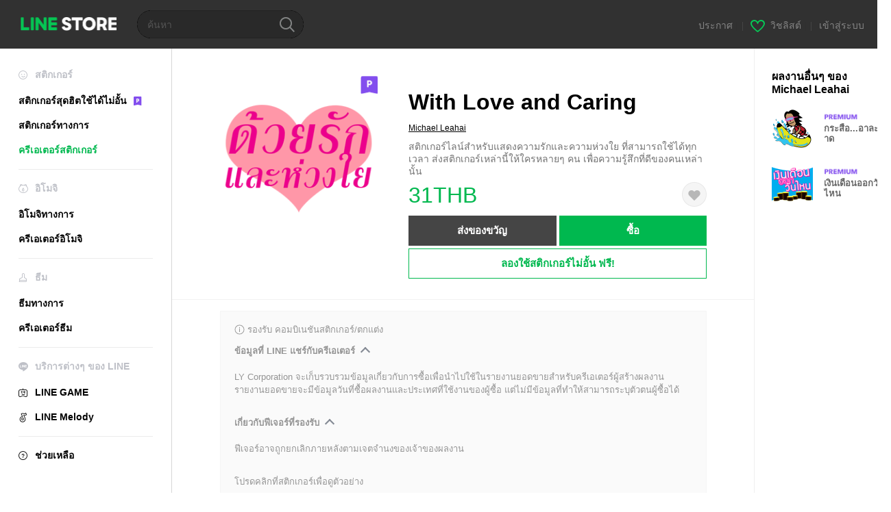

--- FILE ---
content_type: text/html;charset=UTF-8
request_url: https://store.line.me/stickershop/product/1552960/th
body_size: 17060
content:
<!--
  ~ Copyright (c) 2018 LINE Corporation. All rights reserved.
  ~ LINE Corporation PROPRIETARY/CONFIDENTIAL. Use is subject to license terms.
  -->

<!DOCTYPE html>
<html lang="th" data-lang="th">
<head>
  
    
  <meta charset="UTF-8" />
  <meta name="viewport" content="width=device-width, user-scalable=yes, initial-scale=1" />
  <title>With Love and Caring – สติกเกอร์ LINE | LINE STORE</title>
  <meta name="description" content="สติกเกอร์ไลน์สำหรับแสดงความรักและความห่วงใย ที่สามารถใช้ได้ทุกเวลา ส่งสติกเกอร์เหล่านี้ให้ใครหลายๆ คน เพื่อความรู้สึกที่ดีของคนเหล่านั้น" />
  <meta name="format-detection" content="telephone=no" />

    
  <meta property="og:type" content="website"/>
  <meta property="og:title" content="With Love and Caring – สติกเกอร์ LINE | LINE STORE" />
  <meta property="og:url" content="https://store.line.me/stickershop/product/1552960/th" />
  <meta property="og:description" content="สติกเกอร์ไลน์สำหรับแสดงความรักและความห่วงใย ที่สามารถใช้ได้ทุกเวลา ส่งสติกเกอร์เหล่านี้ให้ใครหลายๆ คน เพื่อความรู้สึกที่ดีของคนเหล่านั้น" />
  <meta property="og:site_name" content="LINE STORE" />

  <meta property="og:locale" content="th_TH" />
  <meta property="og:locale:alternative"
        content="en_UD" /><meta property="og:locale:alternative"
        content="pt_BR" /><meta property="og:locale:alternative"
        content="en_IN" /><meta property="og:locale:alternative"
        content="ja_JP" /><meta property="og:locale:alternative"
        content="ja_KS" /><meta property="og:locale:alternative"
        content="en_GB" /><meta property="og:locale:alternative"
        content="zh_MO" /><meta property="og:locale:alternative"
        content="zh_TW" /><meta property="og:locale:alternative"
        content="en_US" /><meta property="og:locale:alternative"
        content="id_ID" /><meta property="og:locale:alternative"
        content="th_TH" /><meta property="og:locale:alternative"
        content="en_PI" /><meta property="og:locale:alternative"
        content="ko_KR" /><meta property="og:locale:alternative"
        content="zh_HK" />
  
    
    
      <meta property="og:image" content="https://stickershop.line-scdn.net/stickershop/v1/product/1552960/LINEStorePC/main.png?v=2" />
      <meta name="twitter:image" content="https://stickershop.line-scdn.net/stickershop/v1/product/1552960/LINEStorePC/main.png?v=2" />
    
    
  
  <meta name="twitter:title" content="With Love and Caring – สติกเกอร์ LINE | LINE STORE" />
  <meta name="twitter:description" content="สติกเกอร์ไลน์สำหรับแสดงความรักและความห่วงใย ที่สามารถใช้ได้ทุกเวลา ส่งสติกเกอร์เหล่านี้ให้ใครหลายๆ คน เพื่อความรู้สึกที่ดีของคนเหล่านั้น" />
  <meta name="twitter:card" content="summary">

    
  <link rel="canonical" href="https://store.line.me/stickershop/product/1552960/th">
  <link rel="alternate" hreflang="ja" href="https://store.line.me/stickershop/product/1552960/ja"/><link rel="alternate" hreflang="en" href="https://store.line.me/stickershop/product/1552960/en"/><link rel="alternate" hreflang="zh-Hant" href="https://store.line.me/stickershop/product/1552960/zh-Hant"/><link rel="alternate" hreflang="ko" href="https://store.line.me/stickershop/product/1552960/ko"/><link rel="alternate" hreflang="th" href="https://store.line.me/stickershop/product/1552960/th"/><link rel="alternate" hreflang="id" href="https://store.line.me/stickershop/product/1552960/id"/><link rel="alternate" hreflang="pt-BR" href="https://store.line.me/stickershop/product/1552960/pt-BR"/><link rel="alternate" hreflang="x-default" href="https://store.line.me/stickershop/product/1552960"/>

    
  
    <meta name="mobile-web-app-capable" content="yes" />
    <meta name="application-name" content="LINE STORE" />
    <meta name="apple-mobile-web-app-capable" content="yes" />
    <meta name="apple-mobile-web-app-status-bar-style" content="black" />
    <meta name="apple-mobile-web-app-title" content="LINE STORE" />
  

    
  <link rel="apple-touch-icon" sizes="228x228"
        href="https://scdn.line-apps.com/n/line_store_sp/img/apple_touch_icon_228_20160805.png" />
  <link rel="apple-touch-icon-precomposed"
        href="https://scdn.line-apps.com/n/line_store_sp/img/apple_touch_icon_144_20160805.png" />
  <link rel="icon" sizes="192x192" type="image/png"
        href="https://scdn.line-apps.com/n/line_store_sp/img/apple_touch_icon_192_20160805.png" />
  <link rel="shortcut icon" type="image/x-icon"
        href="https://scdn.line-apps.com/n/line_store_sp/img/favicon_20160805.ico" />

    
  <noscript>
    <div style="padding: 10px; text-align: center; background-color: #fffcca;">ปิดใช้งาน JavaScript อยู่
โปรดไปที่การตั้งค่าเบราว์เซอร์เพื่อเปิดใช้งาน</div>
  </noscript>

    


<script type="application/ld+json">
  {
    "@context": "https://schema.org",
    "@type": "Product",
    "sku": "1552960",
    "url": "https://store.line.me/stickershop/product/1552960/th",
    
    "name": "With Love and Caring",
    "description": "\u0E2A\u0E15\u0E34\u0E01\u0E40\u0E01\u0E2D\u0E23\u0E4C\u0E44\u0E25\u0E19\u0E4C\u0E2A\u0E33\u0E2B\u0E23\u0E31\u0E1A\u0E41\u0E2A\u0E14\u0E07\u0E04\u0E27\u0E32\u0E21\u0E23\u0E31\u0E01\u0E41\u0E25\u0E30\u0E04\u0E27\u0E32\u0E21\u0E2B\u0E48\u0E27\u0E07\u0E43\u0E22 \u0E17\u0E35\u0E48\u0E2A\u0E32\u0E21\u0E32\u0E23\u0E16\u0E43\u0E0A\u0E49\u0E44\u0E14\u0E49\u0E17\u0E38\u0E01\u0E40\u0E27\u0E25\u0E32 \u0E2A\u0E48\u0E07\u0E2A\u0E15\u0E34\u0E01\u0E40\u0E01\u0E2D\u0E23\u0E4C\u0E40\u0E2B\u0E25\u0E48\u0E32\u0E19\u0E35\u0E49\u0E43\u0E2B\u0E49\u0E43\u0E04\u0E23\u0E2B\u0E25\u0E32\u0E22\u0E46 \u0E04\u0E19 \u0E40\u0E1E\u0E37\u0E48\u0E2D\u0E04\u0E27\u0E32\u0E21\u0E23\u0E39\u0E49\u0E2A\u0E36\u0E01\u0E17\u0E35\u0E48\u0E14\u0E35\u0E02\u0E2D\u0E07\u0E04\u0E19\u0E40\u0E2B\u0E25\u0E48\u0E32\u0E19\u0E31\u0E49\u0E19",
    "image": "https://stickershop.line-scdn.net/stickershop/v1/product/1552960/LINEStorePC/main.png?v=2",
    
    "offers": {
      "@type": "Offer",
      "price": "31",
      "priceCurrency": "THB",
      "url": "https://store.line.me/stickershop/product/1552960/th"
      
      ,"seller": {
         "@type": "Organization",
         "name": "Michael Leahai",
         "url": "https://store.line.me/stickershop/author/71438/th"
      }
      
    }
    
    
  }
</script>


  
  
  
    
      <script type="application/javascript">
/*<![CDATA[*/
!function(f,b,e,v,n,t,s)
 {if(f.fbq)return;n=f.fbq=function(){n.callMethod?
 n.callMethod.apply(n,arguments):n.queue.push(arguments)};
 if(!f._fbq)f._fbq=n;n.push=n;n.loaded=!0;n.version='2.0';
 n.queue=[];t=b.createElement(e);t.async=!0;
 t.src=v;s=b.getElementsByTagName(e)[0];
 s.parentNode.insertBefore(t,s)}(window, document,'script',
 'https://connect.facebook.net/en_US/fbevents.js');
 fbq('init', '1615620521838058');
 fbq('track', 'PageView');
/*]]>*/
</script>
<noscript>
<img height="1" width="1" style="display:none" src="https://www.facebook.com/tr?id=1615620521838058&amp;ev=PageView&amp;noscript=1"/>
</noscript>
    
  

  <link href="https://static.line-scdn.net/laicon/edge/8.0/laicon.min.css" rel="stylesheet" crossorigin="anonymous" defer/>
  <link rel="stylesheet" crossorigin="anonymous" href="https://static.line-scdn.net/line_store/19b8c4ac38c/pc/css/line_store_pc.css"/>
  
  
    <link rel="stylesheet" crossorigin="anonymous" href="https://static.line-scdn.net/line_store/edge/store-vite/main.CawiWzHC.min.css" />
  
  

</head>
<body class="ExOsMac">
<div class="LyWrap">
  
  
  <div id="header-banner-root"></div>

  <header class="LyHead">
  <h1 class="MdGHD01Logo">
    <a href="/home/th">LINE STORE</a>
  </h1>
  
  <div class="MdGHD02Search" data-widget="SearchBox">
    <form method="GET" action="/search/th">
      <span class="MdIcoSearch01 FnSearchIcon" data-test="search-icon"></span>
      <span></span>
      <input class="FnSearchInput" data-test="search-field" type="text" name="q" placeholder="ค้นหา" value="" />
    </form>
  </div>
  <ul class="MdGHD03Util">
    <li class="mdGHD03Li">
      <a href="/notice/list/th">
        <span>ประกาศ</span>
      </a>
      <span class="mdGHD03Line">|</span>
    </li>
    <li class="mdGHD03Li" data-test="wishlist-btn">
      <a href="/wishlist/th"><span class="MdIcoWishlist01"></span><span>วิชลิสต์</span></a>
      <span class="mdGHD03Line">|</span>
    </li>
    
    
    <li class="mdGHD03Li" data-test="login-btn"><a href="/login/th?url=%2Fstickershop%2Fproduct%2F1552960%2Fth" rel="nofollow">เข้าสู่ระบบ</a></li>
  </ul>
</header>
  
  
  <div class="LyContents MdCF">
    
    
      <div class="LySub">
  <nav class="MdSB06Nav" role="navigation">
    
    <ul>
      <li class="title flexVerticalCenter">
        <i class="lar la-smile"></i>
        <span>สติกเกอร์</span>
      </li>
      <li>
        <a class="flexVerticalCenter"
           href="/stickers-premium/landing/th">
            <span data-event-category="sticker"
                  data-event-label="Premium"
                  data-event-action="click_premium_sidemenu_PC">สติกเกอร์สุดฮิตใช้ได้ไม่อั้น</span>
          <img src="https://static.line-scdn.net/line_store/1814c5eeaa1/pc/img/common/img_charge_premium.svg" height="14" alt="" style="margin-left: 10px;" />
        </a>
      </li>
      
        
        
      
        <li data-test="stickershop-side-menu-item">
          <a href="/stickershop/home/general/th"
             data-event-category="common"
             data-event-action="click_menu_sticker_pc">สติกเกอร์ทางการ</a>
        </li>
        
      
        
        <li data-test="creators-stickershop-side-menu-item" class="ExSelected">
          <a href="/stickershop/home/user/th"
             data-event-category="common"
             data-event-action="click_menu_cm-sticker_pc">ครีเอเตอร์สติกเกอร์</a>
        </li>
      
        
        
      
        
        
      
        
        
      
        
        
      
        
        
      
        
        
      
        
        
      
    </ul>
    <hr>
    <ul>
      <li class="title flexVerticalCenter">
        <i class="labr la-line-friends"></i>
        <span>อิโมจิ</span>
      </li>
      
        
        
      
        
        
      
        
        
      
        <li data-test="emojishop-side-menu-item">
          <a href="/emojishop/home/general/th"
             data-event-category="common"
             data-event-action="click_menu_emoji_pc">อิโมจิทางการ</a>
        </li>
        
      
        
        <li data-test="creators-emojishop-side-menu-item">
          <a href="/emojishop/home/creators/th"
             data-event-category="common"
             data-event-action="click_menu_cs-emoji_pc">ครีเอเตอร์อิโมจิ</a>
        </li>
      
        
        
      
        
        
      
        
        
      
        
        
      
        
        
      
    </ul>
    <hr>
    <ul>
      <li class="title flexVerticalCenter">
        <i class="lar la-brush"></i> <span>ธีม</span>
      </li>
      
        
        
      
        
        
      
        
        
      
        
        
      
        
        
      
        <li data-test="themeshop-side-menu-item">
          <a href="/themeshop/home/th"
             data-event-category="common"
             data-event-action="click_menu_theme_pc">ธีมทางการ</a>
        </li>
        
      
        
        <li data-test="creators-themeshop-side-menu-item">
          <a href="/themeshop/home/creators/th"
             data-event-category="common"
             data-event-action="click_menu_cs-theme_pc">ครีเอเตอร์ธีม</a>
        </li>
      
        
        
      
        
        
      
        
        
      
    </ul>
    <hr>
    <ul data-test="side-menu">
      <li class="title flexVerticalCenter">
        <i class="labr la-line-messenger-alt"></i>
        <span>บริการต่างๆ ของ LINE</span>
      </li>
      
        
        
        
        
        
        
        
      
        
        
        
        
        
        
        
      
        
        
        
        
        
        
        
      
        
        
        
        
        
        
        
      
        
        
        
        
        
        
        
      
        
        
        
        
        
        
        
      
        
        
        
        
        
        
        
      
        
        
        <li data-test="gameshop-side-menu-item">
          <a class="flexVerticalCenter" href="/game/th">
            <i class="labr la-line-faceplay"></i>
            <span data-event-category="common"
                  data-event-action="click_menu_game_pc">LINE GAME</span>
          </a>
        </li>
        
        
        
        
      
        
        
        
        <li data-test="melodyshop-side-menu-item">
          <a class="flexVerticalCenter" href="https://melody.line.me?_from=store&amp;utm_source=line&amp;utm_medium=Linestore_Main"
             target="_blank">
            <i class="labr la-line-melody-shop"></i>
            <span data-event-category="common"
                  data-event-action="click_menu_melody_pc">LINE Melody</span>
          </a>
        </li>
        
        
        
      
        
        
        
        
        
        
        
      
    </ul>
    <hr>
    <ul>
      <li>
        <a class="flexVerticalCenter" href="https://help.line.me/webstore/web?lang=th">
          <i class="lar la-question-circle"></i>
          <span>ช่วยเหลือ</span>
        </a>
      </li>
    </ul>
  </nav>
  
</div>
    
    
    
    <div class="LyMain" role="main">
      
  
    
      
    
  

      
      <section class="MdBox03">
        <div class="mdBox03Inner01">
          
          
          <!-- Movie Button Over-->
          <div class="MdCMN38EndTop mdCMN38Sticker">
            
              
              
              
                
  <div class="mdCMN38Img"
       ref="mainImage"
       data-widget="EndpageMainStickerPlayer"
       data-widget-id="MainSticker"
       data-preview='{ &quot;type&quot; : &quot;static&quot;, &quot;id&quot; : &quot;1552960&quot;, &quot;staticUrl&quot; : &quot;https://stickershop.line-scdn.net/stickershop/v1/product/1552960/LINEStorePC/main.png?v=2&quot;, &quot;animationUrl&quot; : &quot;&quot;, &quot;popupUrl&quot; : &quot;&quot;, &quot;soundUrl&quot; : &quot;&quot; }'>
    <img class="FnImage"
         width="230" height="230" src="https://stickershop.line-scdn.net/stickershop/v1/product/1552960/LINEStorePC/main.png?v=2" alt="With Love and Caring" />
    <div class="MdIcoPremium_b">Premium</div>
    
      
  
    
    
    
    
    
    
    
    
    
  

    
    <div class="FnPreviewWrapper"></div>
  </div>

              
            
            <ul class="mdCMN38Item01">
              <div class="mdCMN38Item0lHead">
                
                
                <p class="mdCMN38Item01Ttl" data-test="sticker-name-title">With Love and Caring</p>
              </div>
              <a class="mdCMN38Item01Author" data-test="sticker-author" href="/stickershop/author/71438/th">Michael Leahai</a>
              <p class="mdCMN38Item01Txt">
                สติกเกอร์ไลน์สำหรับแสดงความรักและความห่วงใย ที่สามารถใช้ได้ทุกเวลา ส่งสติกเกอร์เหล่านี้ให้ใครหลายๆ คน เพื่อความรู้สึกที่ดีของคนเหล่านั้น
                
              </p>
              <div class="mdCMN38Item01Info" data-test="sticker-price-info">
                
                  <p class="mdCMN38Item01Price" data-test="sticker-price">31THB</p>
                  
                
                <div id="spa-endpage-wish-button-root"></div>
                
              </div>
              
  

              
              
                <ul class="mdCMN38Item01Ul" data-widget="PurchaseButtons" data-widget-id="PurchaseButtons" data-custom-sticker="CustomSticker">
                  
                  
                    <li>
                      
  
  
    <button class="MdBtn01P02"
            data-test="present-btn"
            data-event-label="sticker_creators"
            data-widget="LinkButton"
            data-trigger-target="ModalWindowPresent"
            data-href="/login/?url=%2Fstickershop%2Fproduct%2F1552960%2Fth">ส่งของขวัญ</button>
  

                    </li>
                    <li>
                      
  
  
    <button class="MdBtn01P01"
            data-test="purchase-btn"
            rel="nofollow"
            data-event-label="sticker_creators"
            data-href="/stickershop/payment?packageId=1552960&amp;confirmedPrice=31THB"
            data-win-height="800"
            data-win-width="815"
            data-widget="PopUpButton"
            data-reload="true">ซื้อ</button>
  

                    </li>
                  
                </ul>
              
              
              <div class="mdCMN38Item01Sub">
                <button type="button" class="MdBtn03 mdBtn03P01"
                        data-widget="LinkButton"
                        data-href="/stickers-premium/redirectToSubscriptionLpIfNeeded/th?packageId=1552960"
                        data-event-category="sticker"
                        data-event-label="sticker_creators"
                        data-event-action="click_sticker_premium_trial_PC">ลองใช้สติกเกอร์ไม่อั้น ฟรี!</button>
                
                
                
                
                
                
                
              </div>
              
              
              
            </ul>
          </div>
          <div class="MdHLine01"></div>
          
            
            
            
              
  <div class="MdCMN09DetailView mdCMN09Sticker">
    
  <div class="mdCMN09Preview">
    <div class="mdCMN09PreviewTxt" data-test="preview-text">
      
        
  <div class="supported-feature">
    <svg width="15" height="15" viewBox="0 0 13 13" fill="none" xmlns="http://www.w3.org/2000/svg">
      <g clip-path="url(#clip0_140_10867)">
        <path fill-rule="evenodd" clip-rule="evenodd" d="M6.5 11.7C9.37188 11.7 11.7 9.37188 11.7 6.5C11.7 3.62812 9.37188 1.3 6.5 1.3C3.62812 1.3 1.3 3.62812 1.3 6.5C1.3 9.37188 3.62812 11.7 6.5 11.7ZM12.5 6.5C12.5 9.81371 9.81371 12.5 6.5 12.5C3.18629 12.5 0.5 9.81371 0.5 6.5C0.5 3.18629 3.18629 0.5 6.5 0.5C9.81371 0.5 12.5 3.18629 12.5 6.5ZM6 4.7V3.5H7V4.7H6ZM6 5.5V9.5H7V5.5H6Z" fill="#949494"/>
      </g>
      <defs>
        <clipPath id="clip0_140_10867">
          <rect width="13" height="13" fill="white"/>
        </clipPath>
      </defs>
    </svg>
    <p style="margin-left: 4px">รองรับ คอมบิเนชันสติกเกอร์/ตกแต่ง</p>
  </div>

      
      
      
        
  <div data-widget="CreatorDisclaimerAccordion"
       data-update-collapse-disclaimer-api-param="USER_DISCLAIMER"
       data-update-collapse-disclaimer-api="/api/disclaimer/update/th"
       style="margin-bottom: 10px;">
    <div class="accordion-button"
         data-collapse-target="#disclaimer"
         data-test="disclaimer-accordion-button">
      <span>ข้อมูลที่ LINE แชร์กับครีเอเตอร์</span>
    </div>
    <p id="disclaimer" data-test="disclaimer">
      <br>
      LY Corporation จะเก็บรวบรวมข้อมูลเกี่ยวกับการซื้อเพื่อนำไปใช้ในรายงานยอดขายสำหรับครีเอเตอร์ผู้สร้างผลงาน <br>รายงานยอดขายจะมีข้อมูลวันที่ซื้อผลงานและประเทศที่ใช้งานของผู้ซื้อ แต่ไม่มีข้อมูลที่ทำให้สามารถระบุตัวตนผู้ซื้อได้
    </p>
  </div>

        <br>
      
      
        
  <div data-widget="CreatorDisclaimerAccordion"
       data-update-collapse-disclaimer-api-param="FEATURE_SUPPORTED_DISCLAIMER"
       data-update-collapse-disclaimer-api="/api/disclaimer/update/th"
       style="margin-bottom: 10px;">
    <div class="accordion-button"
         data-collapse-target="#disclaimer-supported-feature"
         data-test="disclaimer-accordion-button">
      <span>เกี่ยวกับฟีเจอร์ที่รองรับ</span>
    </div>
    <p id="disclaimer-supported-feature" data-test="disclaimer">
      <br />
      ฟีเจอร์อาจถูกยกเลิกภายหลังตามเจตจำนงของเจ้าของผลงาน
      <br /><br />
    </p>
  </div>

      
      โปรดคลิกที่สติกเกอร์เพื่อดูตัวอย่าง
    </div>
  </div>

    <div class="mdCMN09ImgList"
         data-widget="EndpageStickerListPlayer"
         data-is-big="false"
         data-widget-id="StickerPreview">
    <div class="MdLoader FnLoading" style="opacity: 0">
      <div class="mdLoaderInner mdLoaderDetail">
        <div class="mdLoadSpinner"></div>
      </div>
    </div>
    <div class="MdLoader FnReloadBtn" style="opacity: 0">
      <div class="mdLoaderInner">
        <p class="mdLoadReLoad"
           data-event-label="sticker_creators">ลองอีกครั้ง</p>
      </div>
     </div>
     <div class="mdCMN09ImgListWarp">
       <ul class="mdCMN09Ul FnStickerList">
         
  <li class="mdCMN09Li FnStickerPreviewItem static-sticker "
      data-preview='{ &quot;type&quot; : &quot;static&quot;, &quot;id&quot; : &quot;19360112&quot;, &quot;staticUrl&quot; : &quot;https://stickershop.line-scdn.net/stickershop/v1/sticker/19360112/android/sticker.png?v=2&quot;, &quot;fallbackStaticUrl&quot; : &quot;https://stickershop.line-scdn.net/stickershop/v1/sticker/19360112/android/sticker.png?v=2&quot;, &quot;animationUrl&quot; : &quot;&quot;, &quot;popupUrl&quot; : &quot;&quot;, &quot;soundUrl&quot; : &quot;&quot; }'
      data-test="sticker-item"
  >
    
    
    <div class="mdCMN09LiInner FnImage">
      <span class="mdCMN09Image" style="background-image:url(https://stickershop.line-scdn.net/stickershop/v1/sticker/19360112/android/sticker.png?v=2);"></span>
    </div>
    
  

    <div class="mdCMN09ImgPreview FnPreviewImage MdNonDisp">
      <span class="mdCMN09Image FnPreview" style="background-image:url(https://stickershop.line-scdn.net/stickershop/v1/sticker/19360112/android/sticker.png?v=2);"></span>
      
  

    </div>
    
  </li>
  <li class="mdCMN09Li FnStickerPreviewItem static-sticker "
      data-preview='{ &quot;type&quot; : &quot;static&quot;, &quot;id&quot; : &quot;19360113&quot;, &quot;staticUrl&quot; : &quot;https://stickershop.line-scdn.net/stickershop/v1/sticker/19360113/android/sticker.png?v=2&quot;, &quot;fallbackStaticUrl&quot; : &quot;https://stickershop.line-scdn.net/stickershop/v1/sticker/19360113/android/sticker.png?v=2&quot;, &quot;animationUrl&quot; : &quot;&quot;, &quot;popupUrl&quot; : &quot;&quot;, &quot;soundUrl&quot; : &quot;&quot; }'
      data-test="sticker-item"
  >
    
    
    <div class="mdCMN09LiInner FnImage">
      <span class="mdCMN09Image" style="background-image:url(https://stickershop.line-scdn.net/stickershop/v1/sticker/19360113/android/sticker.png?v=2);"></span>
    </div>
    
  

    <div class="mdCMN09ImgPreview FnPreviewImage MdNonDisp">
      <span class="mdCMN09Image FnPreview" style="background-image:url(https://stickershop.line-scdn.net/stickershop/v1/sticker/19360113/android/sticker.png?v=2);"></span>
      
  

    </div>
    
  </li>
  <li class="mdCMN09Li FnStickerPreviewItem static-sticker "
      data-preview='{ &quot;type&quot; : &quot;static&quot;, &quot;id&quot; : &quot;19360114&quot;, &quot;staticUrl&quot; : &quot;https://stickershop.line-scdn.net/stickershop/v1/sticker/19360114/android/sticker.png?v=2&quot;, &quot;fallbackStaticUrl&quot; : &quot;https://stickershop.line-scdn.net/stickershop/v1/sticker/19360114/android/sticker.png?v=2&quot;, &quot;animationUrl&quot; : &quot;&quot;, &quot;popupUrl&quot; : &quot;&quot;, &quot;soundUrl&quot; : &quot;&quot; }'
      data-test="sticker-item"
  >
    
    
    <div class="mdCMN09LiInner FnImage">
      <span class="mdCMN09Image" style="background-image:url(https://stickershop.line-scdn.net/stickershop/v1/sticker/19360114/android/sticker.png?v=2);"></span>
    </div>
    
  

    <div class="mdCMN09ImgPreview FnPreviewImage MdNonDisp">
      <span class="mdCMN09Image FnPreview" style="background-image:url(https://stickershop.line-scdn.net/stickershop/v1/sticker/19360114/android/sticker.png?v=2);"></span>
      
  

    </div>
    
  </li>
  <li class="mdCMN09Li FnStickerPreviewItem static-sticker "
      data-preview='{ &quot;type&quot; : &quot;static&quot;, &quot;id&quot; : &quot;19360115&quot;, &quot;staticUrl&quot; : &quot;https://stickershop.line-scdn.net/stickershop/v1/sticker/19360115/android/sticker.png?v=2&quot;, &quot;fallbackStaticUrl&quot; : &quot;https://stickershop.line-scdn.net/stickershop/v1/sticker/19360115/android/sticker.png?v=2&quot;, &quot;animationUrl&quot; : &quot;&quot;, &quot;popupUrl&quot; : &quot;&quot;, &quot;soundUrl&quot; : &quot;&quot; }'
      data-test="sticker-item"
  >
    
    
    <div class="mdCMN09LiInner FnImage">
      <span class="mdCMN09Image" style="background-image:url(https://stickershop.line-scdn.net/stickershop/v1/sticker/19360115/android/sticker.png?v=2);"></span>
    </div>
    
  

    <div class="mdCMN09ImgPreview FnPreviewImage MdNonDisp">
      <span class="mdCMN09Image FnPreview" style="background-image:url(https://stickershop.line-scdn.net/stickershop/v1/sticker/19360115/android/sticker.png?v=2);"></span>
      
  

    </div>
    
  </li>
  <li class="mdCMN09Li FnStickerPreviewItem static-sticker "
      data-preview='{ &quot;type&quot; : &quot;static&quot;, &quot;id&quot; : &quot;19360116&quot;, &quot;staticUrl&quot; : &quot;https://stickershop.line-scdn.net/stickershop/v1/sticker/19360116/android/sticker.png?v=2&quot;, &quot;fallbackStaticUrl&quot; : &quot;https://stickershop.line-scdn.net/stickershop/v1/sticker/19360116/android/sticker.png?v=2&quot;, &quot;animationUrl&quot; : &quot;&quot;, &quot;popupUrl&quot; : &quot;&quot;, &quot;soundUrl&quot; : &quot;&quot; }'
      data-test="sticker-item"
  >
    
    
    <div class="mdCMN09LiInner FnImage">
      <span class="mdCMN09Image" style="background-image:url(https://stickershop.line-scdn.net/stickershop/v1/sticker/19360116/android/sticker.png?v=2);"></span>
    </div>
    
  

    <div class="mdCMN09ImgPreview FnPreviewImage MdNonDisp">
      <span class="mdCMN09Image FnPreview" style="background-image:url(https://stickershop.line-scdn.net/stickershop/v1/sticker/19360116/android/sticker.png?v=2);"></span>
      
  

    </div>
    
  </li>
  <li class="mdCMN09Li FnStickerPreviewItem static-sticker "
      data-preview='{ &quot;type&quot; : &quot;static&quot;, &quot;id&quot; : &quot;19360117&quot;, &quot;staticUrl&quot; : &quot;https://stickershop.line-scdn.net/stickershop/v1/sticker/19360117/android/sticker.png?v=2&quot;, &quot;fallbackStaticUrl&quot; : &quot;https://stickershop.line-scdn.net/stickershop/v1/sticker/19360117/android/sticker.png?v=2&quot;, &quot;animationUrl&quot; : &quot;&quot;, &quot;popupUrl&quot; : &quot;&quot;, &quot;soundUrl&quot; : &quot;&quot; }'
      data-test="sticker-item"
  >
    
    
    <div class="mdCMN09LiInner FnImage">
      <span class="mdCMN09Image" style="background-image:url(https://stickershop.line-scdn.net/stickershop/v1/sticker/19360117/android/sticker.png?v=2);"></span>
    </div>
    
  

    <div class="mdCMN09ImgPreview FnPreviewImage MdNonDisp">
      <span class="mdCMN09Image FnPreview" style="background-image:url(https://stickershop.line-scdn.net/stickershop/v1/sticker/19360117/android/sticker.png?v=2);"></span>
      
  

    </div>
    
  </li>
  <li class="mdCMN09Li FnStickerPreviewItem static-sticker "
      data-preview='{ &quot;type&quot; : &quot;static&quot;, &quot;id&quot; : &quot;19360118&quot;, &quot;staticUrl&quot; : &quot;https://stickershop.line-scdn.net/stickershop/v1/sticker/19360118/android/sticker.png?v=2&quot;, &quot;fallbackStaticUrl&quot; : &quot;https://stickershop.line-scdn.net/stickershop/v1/sticker/19360118/android/sticker.png?v=2&quot;, &quot;animationUrl&quot; : &quot;&quot;, &quot;popupUrl&quot; : &quot;&quot;, &quot;soundUrl&quot; : &quot;&quot; }'
      data-test="sticker-item"
  >
    
    
    <div class="mdCMN09LiInner FnImage">
      <span class="mdCMN09Image" style="background-image:url(https://stickershop.line-scdn.net/stickershop/v1/sticker/19360118/android/sticker.png?v=2);"></span>
    </div>
    
  

    <div class="mdCMN09ImgPreview FnPreviewImage MdNonDisp">
      <span class="mdCMN09Image FnPreview" style="background-image:url(https://stickershop.line-scdn.net/stickershop/v1/sticker/19360118/android/sticker.png?v=2);"></span>
      
  

    </div>
    
  </li>
  <li class="mdCMN09Li FnStickerPreviewItem static-sticker "
      data-preview='{ &quot;type&quot; : &quot;static&quot;, &quot;id&quot; : &quot;19360119&quot;, &quot;staticUrl&quot; : &quot;https://stickershop.line-scdn.net/stickershop/v1/sticker/19360119/android/sticker.png?v=2&quot;, &quot;fallbackStaticUrl&quot; : &quot;https://stickershop.line-scdn.net/stickershop/v1/sticker/19360119/android/sticker.png?v=2&quot;, &quot;animationUrl&quot; : &quot;&quot;, &quot;popupUrl&quot; : &quot;&quot;, &quot;soundUrl&quot; : &quot;&quot; }'
      data-test="sticker-item"
  >
    
    
    <div class="mdCMN09LiInner FnImage">
      <span class="mdCMN09Image" style="background-image:url(https://stickershop.line-scdn.net/stickershop/v1/sticker/19360119/android/sticker.png?v=2);"></span>
    </div>
    
  

    <div class="mdCMN09ImgPreview FnPreviewImage MdNonDisp">
      <span class="mdCMN09Image FnPreview" style="background-image:url(https://stickershop.line-scdn.net/stickershop/v1/sticker/19360119/android/sticker.png?v=2);"></span>
      
  

    </div>
    
  </li>
  <li class="mdCMN09Li FnStickerPreviewItem static-sticker "
      data-preview='{ &quot;type&quot; : &quot;static&quot;, &quot;id&quot; : &quot;19360120&quot;, &quot;staticUrl&quot; : &quot;https://stickershop.line-scdn.net/stickershop/v1/sticker/19360120/android/sticker.png?v=2&quot;, &quot;fallbackStaticUrl&quot; : &quot;https://stickershop.line-scdn.net/stickershop/v1/sticker/19360120/android/sticker.png?v=2&quot;, &quot;animationUrl&quot; : &quot;&quot;, &quot;popupUrl&quot; : &quot;&quot;, &quot;soundUrl&quot; : &quot;&quot; }'
      data-test="sticker-item"
  >
    
    
    <div class="mdCMN09LiInner FnImage">
      <span class="mdCMN09Image" style="background-image:url(https://stickershop.line-scdn.net/stickershop/v1/sticker/19360120/android/sticker.png?v=2);"></span>
    </div>
    
  

    <div class="mdCMN09ImgPreview FnPreviewImage MdNonDisp">
      <span class="mdCMN09Image FnPreview" style="background-image:url(https://stickershop.line-scdn.net/stickershop/v1/sticker/19360120/android/sticker.png?v=2);"></span>
      
  

    </div>
    
  </li>
  <li class="mdCMN09Li FnStickerPreviewItem static-sticker "
      data-preview='{ &quot;type&quot; : &quot;static&quot;, &quot;id&quot; : &quot;19360121&quot;, &quot;staticUrl&quot; : &quot;https://stickershop.line-scdn.net/stickershop/v1/sticker/19360121/android/sticker.png?v=2&quot;, &quot;fallbackStaticUrl&quot; : &quot;https://stickershop.line-scdn.net/stickershop/v1/sticker/19360121/android/sticker.png?v=2&quot;, &quot;animationUrl&quot; : &quot;&quot;, &quot;popupUrl&quot; : &quot;&quot;, &quot;soundUrl&quot; : &quot;&quot; }'
      data-test="sticker-item"
  >
    
    
    <div class="mdCMN09LiInner FnImage">
      <span class="mdCMN09Image" style="background-image:url(https://stickershop.line-scdn.net/stickershop/v1/sticker/19360121/android/sticker.png?v=2);"></span>
    </div>
    
  

    <div class="mdCMN09ImgPreview FnPreviewImage MdNonDisp">
      <span class="mdCMN09Image FnPreview" style="background-image:url(https://stickershop.line-scdn.net/stickershop/v1/sticker/19360121/android/sticker.png?v=2);"></span>
      
  

    </div>
    
  </li>
  <li class="mdCMN09Li FnStickerPreviewItem static-sticker "
      data-preview='{ &quot;type&quot; : &quot;static&quot;, &quot;id&quot; : &quot;19360122&quot;, &quot;staticUrl&quot; : &quot;https://stickershop.line-scdn.net/stickershop/v1/sticker/19360122/android/sticker.png?v=2&quot;, &quot;fallbackStaticUrl&quot; : &quot;https://stickershop.line-scdn.net/stickershop/v1/sticker/19360122/android/sticker.png?v=2&quot;, &quot;animationUrl&quot; : &quot;&quot;, &quot;popupUrl&quot; : &quot;&quot;, &quot;soundUrl&quot; : &quot;&quot; }'
      data-test="sticker-item"
  >
    
    
    <div class="mdCMN09LiInner FnImage">
      <span class="mdCMN09Image" style="background-image:url(https://stickershop.line-scdn.net/stickershop/v1/sticker/19360122/android/sticker.png?v=2);"></span>
    </div>
    
  

    <div class="mdCMN09ImgPreview FnPreviewImage MdNonDisp">
      <span class="mdCMN09Image FnPreview" style="background-image:url(https://stickershop.line-scdn.net/stickershop/v1/sticker/19360122/android/sticker.png?v=2);"></span>
      
  

    </div>
    
  </li>
  <li class="mdCMN09Li FnStickerPreviewItem static-sticker "
      data-preview='{ &quot;type&quot; : &quot;static&quot;, &quot;id&quot; : &quot;19360123&quot;, &quot;staticUrl&quot; : &quot;https://stickershop.line-scdn.net/stickershop/v1/sticker/19360123/android/sticker.png?v=2&quot;, &quot;fallbackStaticUrl&quot; : &quot;https://stickershop.line-scdn.net/stickershop/v1/sticker/19360123/android/sticker.png?v=2&quot;, &quot;animationUrl&quot; : &quot;&quot;, &quot;popupUrl&quot; : &quot;&quot;, &quot;soundUrl&quot; : &quot;&quot; }'
      data-test="sticker-item"
  >
    
    
    <div class="mdCMN09LiInner FnImage">
      <span class="mdCMN09Image" style="background-image:url(https://stickershop.line-scdn.net/stickershop/v1/sticker/19360123/android/sticker.png?v=2);"></span>
    </div>
    
  

    <div class="mdCMN09ImgPreview FnPreviewImage MdNonDisp">
      <span class="mdCMN09Image FnPreview" style="background-image:url(https://stickershop.line-scdn.net/stickershop/v1/sticker/19360123/android/sticker.png?v=2);"></span>
      
  

    </div>
    
  </li>
  <li class="mdCMN09Li FnStickerPreviewItem static-sticker "
      data-preview='{ &quot;type&quot; : &quot;static&quot;, &quot;id&quot; : &quot;19360124&quot;, &quot;staticUrl&quot; : &quot;https://stickershop.line-scdn.net/stickershop/v1/sticker/19360124/android/sticker.png?v=2&quot;, &quot;fallbackStaticUrl&quot; : &quot;https://stickershop.line-scdn.net/stickershop/v1/sticker/19360124/android/sticker.png?v=2&quot;, &quot;animationUrl&quot; : &quot;&quot;, &quot;popupUrl&quot; : &quot;&quot;, &quot;soundUrl&quot; : &quot;&quot; }'
      data-test="sticker-item"
  >
    
    
    <div class="mdCMN09LiInner FnImage">
      <span class="mdCMN09Image" style="background-image:url(https://stickershop.line-scdn.net/stickershop/v1/sticker/19360124/android/sticker.png?v=2);"></span>
    </div>
    
  

    <div class="mdCMN09ImgPreview FnPreviewImage MdNonDisp">
      <span class="mdCMN09Image FnPreview" style="background-image:url(https://stickershop.line-scdn.net/stickershop/v1/sticker/19360124/android/sticker.png?v=2);"></span>
      
  

    </div>
    
  </li>
  <li class="mdCMN09Li FnStickerPreviewItem static-sticker "
      data-preview='{ &quot;type&quot; : &quot;static&quot;, &quot;id&quot; : &quot;19360125&quot;, &quot;staticUrl&quot; : &quot;https://stickershop.line-scdn.net/stickershop/v1/sticker/19360125/android/sticker.png?v=2&quot;, &quot;fallbackStaticUrl&quot; : &quot;https://stickershop.line-scdn.net/stickershop/v1/sticker/19360125/android/sticker.png?v=2&quot;, &quot;animationUrl&quot; : &quot;&quot;, &quot;popupUrl&quot; : &quot;&quot;, &quot;soundUrl&quot; : &quot;&quot; }'
      data-test="sticker-item"
  >
    
    
    <div class="mdCMN09LiInner FnImage">
      <span class="mdCMN09Image" style="background-image:url(https://stickershop.line-scdn.net/stickershop/v1/sticker/19360125/android/sticker.png?v=2);"></span>
    </div>
    
  

    <div class="mdCMN09ImgPreview FnPreviewImage MdNonDisp">
      <span class="mdCMN09Image FnPreview" style="background-image:url(https://stickershop.line-scdn.net/stickershop/v1/sticker/19360125/android/sticker.png?v=2);"></span>
      
  

    </div>
    
  </li>
  <li class="mdCMN09Li FnStickerPreviewItem static-sticker "
      data-preview='{ &quot;type&quot; : &quot;static&quot;, &quot;id&quot; : &quot;19360126&quot;, &quot;staticUrl&quot; : &quot;https://stickershop.line-scdn.net/stickershop/v1/sticker/19360126/android/sticker.png?v=2&quot;, &quot;fallbackStaticUrl&quot; : &quot;https://stickershop.line-scdn.net/stickershop/v1/sticker/19360126/android/sticker.png?v=2&quot;, &quot;animationUrl&quot; : &quot;&quot;, &quot;popupUrl&quot; : &quot;&quot;, &quot;soundUrl&quot; : &quot;&quot; }'
      data-test="sticker-item"
  >
    
    
    <div class="mdCMN09LiInner FnImage">
      <span class="mdCMN09Image" style="background-image:url(https://stickershop.line-scdn.net/stickershop/v1/sticker/19360126/android/sticker.png?v=2);"></span>
    </div>
    
  

    <div class="mdCMN09ImgPreview FnPreviewImage MdNonDisp">
      <span class="mdCMN09Image FnPreview" style="background-image:url(https://stickershop.line-scdn.net/stickershop/v1/sticker/19360126/android/sticker.png?v=2);"></span>
      
  

    </div>
    
  </li>
  <li class="mdCMN09Li FnStickerPreviewItem static-sticker "
      data-preview='{ &quot;type&quot; : &quot;static&quot;, &quot;id&quot; : &quot;19360127&quot;, &quot;staticUrl&quot; : &quot;https://stickershop.line-scdn.net/stickershop/v1/sticker/19360127/android/sticker.png?v=2&quot;, &quot;fallbackStaticUrl&quot; : &quot;https://stickershop.line-scdn.net/stickershop/v1/sticker/19360127/android/sticker.png?v=2&quot;, &quot;animationUrl&quot; : &quot;&quot;, &quot;popupUrl&quot; : &quot;&quot;, &quot;soundUrl&quot; : &quot;&quot; }'
      data-test="sticker-item"
  >
    
    
    <div class="mdCMN09LiInner FnImage">
      <span class="mdCMN09Image" style="background-image:url(https://stickershop.line-scdn.net/stickershop/v1/sticker/19360127/android/sticker.png?v=2);"></span>
    </div>
    
  

    <div class="mdCMN09ImgPreview FnPreviewImage MdNonDisp">
      <span class="mdCMN09Image FnPreview" style="background-image:url(https://stickershop.line-scdn.net/stickershop/v1/sticker/19360127/android/sticker.png?v=2);"></span>
      
  

    </div>
    
  </li>
  <li class="mdCMN09Li FnStickerPreviewItem static-sticker "
      data-preview='{ &quot;type&quot; : &quot;static&quot;, &quot;id&quot; : &quot;19360128&quot;, &quot;staticUrl&quot; : &quot;https://stickershop.line-scdn.net/stickershop/v1/sticker/19360128/android/sticker.png?v=2&quot;, &quot;fallbackStaticUrl&quot; : &quot;https://stickershop.line-scdn.net/stickershop/v1/sticker/19360128/android/sticker.png?v=2&quot;, &quot;animationUrl&quot; : &quot;&quot;, &quot;popupUrl&quot; : &quot;&quot;, &quot;soundUrl&quot; : &quot;&quot; }'
      data-test="sticker-item"
  >
    
    
    <div class="mdCMN09LiInner FnImage">
      <span class="mdCMN09Image" style="background-image:url(https://stickershop.line-scdn.net/stickershop/v1/sticker/19360128/android/sticker.png?v=2);"></span>
    </div>
    
  

    <div class="mdCMN09ImgPreview FnPreviewImage MdNonDisp">
      <span class="mdCMN09Image FnPreview" style="background-image:url(https://stickershop.line-scdn.net/stickershop/v1/sticker/19360128/android/sticker.png?v=2);"></span>
      
  

    </div>
    
  </li>
  <li class="mdCMN09Li FnStickerPreviewItem static-sticker "
      data-preview='{ &quot;type&quot; : &quot;static&quot;, &quot;id&quot; : &quot;19360129&quot;, &quot;staticUrl&quot; : &quot;https://stickershop.line-scdn.net/stickershop/v1/sticker/19360129/android/sticker.png?v=2&quot;, &quot;fallbackStaticUrl&quot; : &quot;https://stickershop.line-scdn.net/stickershop/v1/sticker/19360129/android/sticker.png?v=2&quot;, &quot;animationUrl&quot; : &quot;&quot;, &quot;popupUrl&quot; : &quot;&quot;, &quot;soundUrl&quot; : &quot;&quot; }'
      data-test="sticker-item"
  >
    
    
    <div class="mdCMN09LiInner FnImage">
      <span class="mdCMN09Image" style="background-image:url(https://stickershop.line-scdn.net/stickershop/v1/sticker/19360129/android/sticker.png?v=2);"></span>
    </div>
    
  

    <div class="mdCMN09ImgPreview FnPreviewImage MdNonDisp">
      <span class="mdCMN09Image FnPreview" style="background-image:url(https://stickershop.line-scdn.net/stickershop/v1/sticker/19360129/android/sticker.png?v=2);"></span>
      
  

    </div>
    
  </li>
  <li class="mdCMN09Li FnStickerPreviewItem static-sticker "
      data-preview='{ &quot;type&quot; : &quot;static&quot;, &quot;id&quot; : &quot;19360130&quot;, &quot;staticUrl&quot; : &quot;https://stickershop.line-scdn.net/stickershop/v1/sticker/19360130/android/sticker.png?v=2&quot;, &quot;fallbackStaticUrl&quot; : &quot;https://stickershop.line-scdn.net/stickershop/v1/sticker/19360130/android/sticker.png?v=2&quot;, &quot;animationUrl&quot; : &quot;&quot;, &quot;popupUrl&quot; : &quot;&quot;, &quot;soundUrl&quot; : &quot;&quot; }'
      data-test="sticker-item"
  >
    
    
    <div class="mdCMN09LiInner FnImage">
      <span class="mdCMN09Image" style="background-image:url(https://stickershop.line-scdn.net/stickershop/v1/sticker/19360130/android/sticker.png?v=2);"></span>
    </div>
    
  

    <div class="mdCMN09ImgPreview FnPreviewImage MdNonDisp">
      <span class="mdCMN09Image FnPreview" style="background-image:url(https://stickershop.line-scdn.net/stickershop/v1/sticker/19360130/android/sticker.png?v=2);"></span>
      
  

    </div>
    
  </li>
  <li class="mdCMN09Li FnStickerPreviewItem static-sticker "
      data-preview='{ &quot;type&quot; : &quot;static&quot;, &quot;id&quot; : &quot;19360131&quot;, &quot;staticUrl&quot; : &quot;https://stickershop.line-scdn.net/stickershop/v1/sticker/19360131/android/sticker.png?v=2&quot;, &quot;fallbackStaticUrl&quot; : &quot;https://stickershop.line-scdn.net/stickershop/v1/sticker/19360131/android/sticker.png?v=2&quot;, &quot;animationUrl&quot; : &quot;&quot;, &quot;popupUrl&quot; : &quot;&quot;, &quot;soundUrl&quot; : &quot;&quot; }'
      data-test="sticker-item"
  >
    
    
    <div class="mdCMN09LiInner FnImage">
      <span class="mdCMN09Image" style="background-image:url(https://stickershop.line-scdn.net/stickershop/v1/sticker/19360131/android/sticker.png?v=2);"></span>
    </div>
    
  

    <div class="mdCMN09ImgPreview FnPreviewImage MdNonDisp">
      <span class="mdCMN09Image FnPreview" style="background-image:url(https://stickershop.line-scdn.net/stickershop/v1/sticker/19360131/android/sticker.png?v=2);"></span>
      
  

    </div>
    
  </li>
  <li class="mdCMN09Li FnStickerPreviewItem static-sticker "
      data-preview='{ &quot;type&quot; : &quot;static&quot;, &quot;id&quot; : &quot;19360132&quot;, &quot;staticUrl&quot; : &quot;https://stickershop.line-scdn.net/stickershop/v1/sticker/19360132/android/sticker.png?v=2&quot;, &quot;fallbackStaticUrl&quot; : &quot;https://stickershop.line-scdn.net/stickershop/v1/sticker/19360132/android/sticker.png?v=2&quot;, &quot;animationUrl&quot; : &quot;&quot;, &quot;popupUrl&quot; : &quot;&quot;, &quot;soundUrl&quot; : &quot;&quot; }'
      data-test="sticker-item"
  >
    
    
    <div class="mdCMN09LiInner FnImage">
      <span class="mdCMN09Image" style="background-image:url(https://stickershop.line-scdn.net/stickershop/v1/sticker/19360132/android/sticker.png?v=2);"></span>
    </div>
    
  

    <div class="mdCMN09ImgPreview FnPreviewImage MdNonDisp">
      <span class="mdCMN09Image FnPreview" style="background-image:url(https://stickershop.line-scdn.net/stickershop/v1/sticker/19360132/android/sticker.png?v=2);"></span>
      
  

    </div>
    
  </li>
  <li class="mdCMN09Li FnStickerPreviewItem static-sticker "
      data-preview='{ &quot;type&quot; : &quot;static&quot;, &quot;id&quot; : &quot;19360133&quot;, &quot;staticUrl&quot; : &quot;https://stickershop.line-scdn.net/stickershop/v1/sticker/19360133/android/sticker.png?v=2&quot;, &quot;fallbackStaticUrl&quot; : &quot;https://stickershop.line-scdn.net/stickershop/v1/sticker/19360133/android/sticker.png?v=2&quot;, &quot;animationUrl&quot; : &quot;&quot;, &quot;popupUrl&quot; : &quot;&quot;, &quot;soundUrl&quot; : &quot;&quot; }'
      data-test="sticker-item"
  >
    
    
    <div class="mdCMN09LiInner FnImage">
      <span class="mdCMN09Image" style="background-image:url(https://stickershop.line-scdn.net/stickershop/v1/sticker/19360133/android/sticker.png?v=2);"></span>
    </div>
    
  

    <div class="mdCMN09ImgPreview FnPreviewImage MdNonDisp">
      <span class="mdCMN09Image FnPreview" style="background-image:url(https://stickershop.line-scdn.net/stickershop/v1/sticker/19360133/android/sticker.png?v=2);"></span>
      
  

    </div>
    
  </li>
  <li class="mdCMN09Li FnStickerPreviewItem static-sticker "
      data-preview='{ &quot;type&quot; : &quot;static&quot;, &quot;id&quot; : &quot;19360134&quot;, &quot;staticUrl&quot; : &quot;https://stickershop.line-scdn.net/stickershop/v1/sticker/19360134/android/sticker.png?v=2&quot;, &quot;fallbackStaticUrl&quot; : &quot;https://stickershop.line-scdn.net/stickershop/v1/sticker/19360134/android/sticker.png?v=2&quot;, &quot;animationUrl&quot; : &quot;&quot;, &quot;popupUrl&quot; : &quot;&quot;, &quot;soundUrl&quot; : &quot;&quot; }'
      data-test="sticker-item"
  >
    
    
    <div class="mdCMN09LiInner FnImage">
      <span class="mdCMN09Image" style="background-image:url(https://stickershop.line-scdn.net/stickershop/v1/sticker/19360134/android/sticker.png?v=2);"></span>
    </div>
    
  

    <div class="mdCMN09ImgPreview FnPreviewImage MdNonDisp">
      <span class="mdCMN09Image FnPreview" style="background-image:url(https://stickershop.line-scdn.net/stickershop/v1/sticker/19360134/android/sticker.png?v=2);"></span>
      
  

    </div>
    
  </li>
  <li class="mdCMN09Li FnStickerPreviewItem static-sticker "
      data-preview='{ &quot;type&quot; : &quot;static&quot;, &quot;id&quot; : &quot;19360135&quot;, &quot;staticUrl&quot; : &quot;https://stickershop.line-scdn.net/stickershop/v1/sticker/19360135/android/sticker.png?v=2&quot;, &quot;fallbackStaticUrl&quot; : &quot;https://stickershop.line-scdn.net/stickershop/v1/sticker/19360135/android/sticker.png?v=2&quot;, &quot;animationUrl&quot; : &quot;&quot;, &quot;popupUrl&quot; : &quot;&quot;, &quot;soundUrl&quot; : &quot;&quot; }'
      data-test="sticker-item"
  >
    
    
    <div class="mdCMN09LiInner FnImage">
      <span class="mdCMN09Image" style="background-image:url(https://stickershop.line-scdn.net/stickershop/v1/sticker/19360135/android/sticker.png?v=2);"></span>
    </div>
    
  

    <div class="mdCMN09ImgPreview FnPreviewImage MdNonDisp">
      <span class="mdCMN09Image FnPreview" style="background-image:url(https://stickershop.line-scdn.net/stickershop/v1/sticker/19360135/android/sticker.png?v=2);"></span>
      
  

    </div>
    
  </li>
  <li class="mdCMN09Li FnStickerPreviewItem static-sticker "
      data-preview='{ &quot;type&quot; : &quot;static&quot;, &quot;id&quot; : &quot;19360136&quot;, &quot;staticUrl&quot; : &quot;https://stickershop.line-scdn.net/stickershop/v1/sticker/19360136/android/sticker.png?v=2&quot;, &quot;fallbackStaticUrl&quot; : &quot;https://stickershop.line-scdn.net/stickershop/v1/sticker/19360136/android/sticker.png?v=2&quot;, &quot;animationUrl&quot; : &quot;&quot;, &quot;popupUrl&quot; : &quot;&quot;, &quot;soundUrl&quot; : &quot;&quot; }'
      data-test="sticker-item"
  >
    
    
    <div class="mdCMN09LiInner FnImage">
      <span class="mdCMN09Image" style="background-image:url(https://stickershop.line-scdn.net/stickershop/v1/sticker/19360136/android/sticker.png?v=2);"></span>
    </div>
    
  

    <div class="mdCMN09ImgPreview FnPreviewImage MdNonDisp">
      <span class="mdCMN09Image FnPreview" style="background-image:url(https://stickershop.line-scdn.net/stickershop/v1/sticker/19360136/android/sticker.png?v=2);"></span>
      
  

    </div>
    
  </li>
  <li class="mdCMN09Li FnStickerPreviewItem static-sticker "
      data-preview='{ &quot;type&quot; : &quot;static&quot;, &quot;id&quot; : &quot;19360137&quot;, &quot;staticUrl&quot; : &quot;https://stickershop.line-scdn.net/stickershop/v1/sticker/19360137/android/sticker.png?v=2&quot;, &quot;fallbackStaticUrl&quot; : &quot;https://stickershop.line-scdn.net/stickershop/v1/sticker/19360137/android/sticker.png?v=2&quot;, &quot;animationUrl&quot; : &quot;&quot;, &quot;popupUrl&quot; : &quot;&quot;, &quot;soundUrl&quot; : &quot;&quot; }'
      data-test="sticker-item"
  >
    
    
    <div class="mdCMN09LiInner FnImage">
      <span class="mdCMN09Image" style="background-image:url(https://stickershop.line-scdn.net/stickershop/v1/sticker/19360137/android/sticker.png?v=2);"></span>
    </div>
    
  

    <div class="mdCMN09ImgPreview FnPreviewImage MdNonDisp">
      <span class="mdCMN09Image FnPreview" style="background-image:url(https://stickershop.line-scdn.net/stickershop/v1/sticker/19360137/android/sticker.png?v=2);"></span>
      
  

    </div>
    
  </li>
  <li class="mdCMN09Li FnStickerPreviewItem static-sticker "
      data-preview='{ &quot;type&quot; : &quot;static&quot;, &quot;id&quot; : &quot;19360138&quot;, &quot;staticUrl&quot; : &quot;https://stickershop.line-scdn.net/stickershop/v1/sticker/19360138/android/sticker.png?v=2&quot;, &quot;fallbackStaticUrl&quot; : &quot;https://stickershop.line-scdn.net/stickershop/v1/sticker/19360138/android/sticker.png?v=2&quot;, &quot;animationUrl&quot; : &quot;&quot;, &quot;popupUrl&quot; : &quot;&quot;, &quot;soundUrl&quot; : &quot;&quot; }'
      data-test="sticker-item"
  >
    
    
    <div class="mdCMN09LiInner FnImage">
      <span class="mdCMN09Image" style="background-image:url(https://stickershop.line-scdn.net/stickershop/v1/sticker/19360138/android/sticker.png?v=2);"></span>
    </div>
    
  

    <div class="mdCMN09ImgPreview FnPreviewImage MdNonDisp">
      <span class="mdCMN09Image FnPreview" style="background-image:url(https://stickershop.line-scdn.net/stickershop/v1/sticker/19360138/android/sticker.png?v=2);"></span>
      
  

    </div>
    
  </li>
  <li class="mdCMN09Li FnStickerPreviewItem static-sticker "
      data-preview='{ &quot;type&quot; : &quot;static&quot;, &quot;id&quot; : &quot;19360139&quot;, &quot;staticUrl&quot; : &quot;https://stickershop.line-scdn.net/stickershop/v1/sticker/19360139/android/sticker.png?v=2&quot;, &quot;fallbackStaticUrl&quot; : &quot;https://stickershop.line-scdn.net/stickershop/v1/sticker/19360139/android/sticker.png?v=2&quot;, &quot;animationUrl&quot; : &quot;&quot;, &quot;popupUrl&quot; : &quot;&quot;, &quot;soundUrl&quot; : &quot;&quot; }'
      data-test="sticker-item"
  >
    
    
    <div class="mdCMN09LiInner FnImage">
      <span class="mdCMN09Image" style="background-image:url(https://stickershop.line-scdn.net/stickershop/v1/sticker/19360139/android/sticker.png?v=2);"></span>
    </div>
    
  

    <div class="mdCMN09ImgPreview FnPreviewImage MdNonDisp">
      <span class="mdCMN09Image FnPreview" style="background-image:url(https://stickershop.line-scdn.net/stickershop/v1/sticker/19360139/android/sticker.png?v=2);"></span>
      
  

    </div>
    
  </li>
  <li class="mdCMN09Li FnStickerPreviewItem static-sticker "
      data-preview='{ &quot;type&quot; : &quot;static&quot;, &quot;id&quot; : &quot;19360140&quot;, &quot;staticUrl&quot; : &quot;https://stickershop.line-scdn.net/stickershop/v1/sticker/19360140/android/sticker.png?v=2&quot;, &quot;fallbackStaticUrl&quot; : &quot;https://stickershop.line-scdn.net/stickershop/v1/sticker/19360140/android/sticker.png?v=2&quot;, &quot;animationUrl&quot; : &quot;&quot;, &quot;popupUrl&quot; : &quot;&quot;, &quot;soundUrl&quot; : &quot;&quot; }'
      data-test="sticker-item"
  >
    
    
    <div class="mdCMN09LiInner FnImage">
      <span class="mdCMN09Image" style="background-image:url(https://stickershop.line-scdn.net/stickershop/v1/sticker/19360140/android/sticker.png?v=2);"></span>
    </div>
    
  

    <div class="mdCMN09ImgPreview FnPreviewImage MdNonDisp">
      <span class="mdCMN09Image FnPreview" style="background-image:url(https://stickershop.line-scdn.net/stickershop/v1/sticker/19360140/android/sticker.png?v=2);"></span>
      
  

    </div>
    
  </li>
  <li class="mdCMN09Li FnStickerPreviewItem static-sticker "
      data-preview='{ &quot;type&quot; : &quot;static&quot;, &quot;id&quot; : &quot;19360141&quot;, &quot;staticUrl&quot; : &quot;https://stickershop.line-scdn.net/stickershop/v1/sticker/19360141/android/sticker.png?v=2&quot;, &quot;fallbackStaticUrl&quot; : &quot;https://stickershop.line-scdn.net/stickershop/v1/sticker/19360141/android/sticker.png?v=2&quot;, &quot;animationUrl&quot; : &quot;&quot;, &quot;popupUrl&quot; : &quot;&quot;, &quot;soundUrl&quot; : &quot;&quot; }'
      data-test="sticker-item"
  >
    
    
    <div class="mdCMN09LiInner FnImage">
      <span class="mdCMN09Image" style="background-image:url(https://stickershop.line-scdn.net/stickershop/v1/sticker/19360141/android/sticker.png?v=2);"></span>
    </div>
    
  

    <div class="mdCMN09ImgPreview FnPreviewImage MdNonDisp">
      <span class="mdCMN09Image FnPreview" style="background-image:url(https://stickershop.line-scdn.net/stickershop/v1/sticker/19360141/android/sticker.png?v=2);"></span>
      
  

    </div>
    
  </li>
  <li class="mdCMN09Li FnStickerPreviewItem static-sticker "
      data-preview='{ &quot;type&quot; : &quot;static&quot;, &quot;id&quot; : &quot;19360142&quot;, &quot;staticUrl&quot; : &quot;https://stickershop.line-scdn.net/stickershop/v1/sticker/19360142/android/sticker.png?v=2&quot;, &quot;fallbackStaticUrl&quot; : &quot;https://stickershop.line-scdn.net/stickershop/v1/sticker/19360142/android/sticker.png?v=2&quot;, &quot;animationUrl&quot; : &quot;&quot;, &quot;popupUrl&quot; : &quot;&quot;, &quot;soundUrl&quot; : &quot;&quot; }'
      data-test="sticker-item"
  >
    
    
    <div class="mdCMN09LiInner FnImage">
      <span class="mdCMN09Image" style="background-image:url(https://stickershop.line-scdn.net/stickershop/v1/sticker/19360142/android/sticker.png?v=2);"></span>
    </div>
    
  

    <div class="mdCMN09ImgPreview FnPreviewImage MdNonDisp">
      <span class="mdCMN09Image FnPreview" style="background-image:url(https://stickershop.line-scdn.net/stickershop/v1/sticker/19360142/android/sticker.png?v=2);"></span>
      
  

    </div>
    
  </li>
  <li class="mdCMN09Li FnStickerPreviewItem static-sticker "
      data-preview='{ &quot;type&quot; : &quot;static&quot;, &quot;id&quot; : &quot;19360143&quot;, &quot;staticUrl&quot; : &quot;https://stickershop.line-scdn.net/stickershop/v1/sticker/19360143/android/sticker.png?v=2&quot;, &quot;fallbackStaticUrl&quot; : &quot;https://stickershop.line-scdn.net/stickershop/v1/sticker/19360143/android/sticker.png?v=2&quot;, &quot;animationUrl&quot; : &quot;&quot;, &quot;popupUrl&quot; : &quot;&quot;, &quot;soundUrl&quot; : &quot;&quot; }'
      data-test="sticker-item"
  >
    
    
    <div class="mdCMN09LiInner FnImage">
      <span class="mdCMN09Image" style="background-image:url(https://stickershop.line-scdn.net/stickershop/v1/sticker/19360143/android/sticker.png?v=2);"></span>
    </div>
    
  

    <div class="mdCMN09ImgPreview FnPreviewImage MdNonDisp">
      <span class="mdCMN09Image FnPreview" style="background-image:url(https://stickershop.line-scdn.net/stickershop/v1/sticker/19360143/android/sticker.png?v=2);"></span>
      
  

    </div>
    
  </li>
  <li class="mdCMN09Li FnStickerPreviewItem static-sticker "
      data-preview='{ &quot;type&quot; : &quot;static&quot;, &quot;id&quot; : &quot;19360144&quot;, &quot;staticUrl&quot; : &quot;https://stickershop.line-scdn.net/stickershop/v1/sticker/19360144/android/sticker.png?v=2&quot;, &quot;fallbackStaticUrl&quot; : &quot;https://stickershop.line-scdn.net/stickershop/v1/sticker/19360144/android/sticker.png?v=2&quot;, &quot;animationUrl&quot; : &quot;&quot;, &quot;popupUrl&quot; : &quot;&quot;, &quot;soundUrl&quot; : &quot;&quot; }'
      data-test="sticker-item"
  >
    
    
    <div class="mdCMN09LiInner FnImage">
      <span class="mdCMN09Image" style="background-image:url(https://stickershop.line-scdn.net/stickershop/v1/sticker/19360144/android/sticker.png?v=2);"></span>
    </div>
    
  

    <div class="mdCMN09ImgPreview FnPreviewImage MdNonDisp">
      <span class="mdCMN09Image FnPreview" style="background-image:url(https://stickershop.line-scdn.net/stickershop/v1/sticker/19360144/android/sticker.png?v=2);"></span>
      
  

    </div>
    
  </li>
  <li class="mdCMN09Li FnStickerPreviewItem static-sticker "
      data-preview='{ &quot;type&quot; : &quot;static&quot;, &quot;id&quot; : &quot;19360145&quot;, &quot;staticUrl&quot; : &quot;https://stickershop.line-scdn.net/stickershop/v1/sticker/19360145/android/sticker.png?v=2&quot;, &quot;fallbackStaticUrl&quot; : &quot;https://stickershop.line-scdn.net/stickershop/v1/sticker/19360145/android/sticker.png?v=2&quot;, &quot;animationUrl&quot; : &quot;&quot;, &quot;popupUrl&quot; : &quot;&quot;, &quot;soundUrl&quot; : &quot;&quot; }'
      data-test="sticker-item"
  >
    
    
    <div class="mdCMN09LiInner FnImage">
      <span class="mdCMN09Image" style="background-image:url(https://stickershop.line-scdn.net/stickershop/v1/sticker/19360145/android/sticker.png?v=2);"></span>
    </div>
    
  

    <div class="mdCMN09ImgPreview FnPreviewImage MdNonDisp">
      <span class="mdCMN09Image FnPreview" style="background-image:url(https://stickershop.line-scdn.net/stickershop/v1/sticker/19360145/android/sticker.png?v=2);"></span>
      
  

    </div>
    
  </li>
  <li class="mdCMN09Li FnStickerPreviewItem static-sticker "
      data-preview='{ &quot;type&quot; : &quot;static&quot;, &quot;id&quot; : &quot;19360146&quot;, &quot;staticUrl&quot; : &quot;https://stickershop.line-scdn.net/stickershop/v1/sticker/19360146/android/sticker.png?v=2&quot;, &quot;fallbackStaticUrl&quot; : &quot;https://stickershop.line-scdn.net/stickershop/v1/sticker/19360146/android/sticker.png?v=2&quot;, &quot;animationUrl&quot; : &quot;&quot;, &quot;popupUrl&quot; : &quot;&quot;, &quot;soundUrl&quot; : &quot;&quot; }'
      data-test="sticker-item"
  >
    
    
    <div class="mdCMN09LiInner FnImage">
      <span class="mdCMN09Image" style="background-image:url(https://stickershop.line-scdn.net/stickershop/v1/sticker/19360146/android/sticker.png?v=2);"></span>
    </div>
    
  

    <div class="mdCMN09ImgPreview FnPreviewImage MdNonDisp">
      <span class="mdCMN09Image FnPreview" style="background-image:url(https://stickershop.line-scdn.net/stickershop/v1/sticker/19360146/android/sticker.png?v=2);"></span>
      
  

    </div>
    
  </li>
  <li class="mdCMN09Li FnStickerPreviewItem static-sticker "
      data-preview='{ &quot;type&quot; : &quot;static&quot;, &quot;id&quot; : &quot;19360147&quot;, &quot;staticUrl&quot; : &quot;https://stickershop.line-scdn.net/stickershop/v1/sticker/19360147/android/sticker.png?v=2&quot;, &quot;fallbackStaticUrl&quot; : &quot;https://stickershop.line-scdn.net/stickershop/v1/sticker/19360147/android/sticker.png?v=2&quot;, &quot;animationUrl&quot; : &quot;&quot;, &quot;popupUrl&quot; : &quot;&quot;, &quot;soundUrl&quot; : &quot;&quot; }'
      data-test="sticker-item"
  >
    
    
    <div class="mdCMN09LiInner FnImage">
      <span class="mdCMN09Image" style="background-image:url(https://stickershop.line-scdn.net/stickershop/v1/sticker/19360147/android/sticker.png?v=2);"></span>
    </div>
    
  

    <div class="mdCMN09ImgPreview FnPreviewImage MdNonDisp">
      <span class="mdCMN09Image FnPreview" style="background-image:url(https://stickershop.line-scdn.net/stickershop/v1/sticker/19360147/android/sticker.png?v=2);"></span>
      
  

    </div>
    
  </li>
  <li class="mdCMN09Li FnStickerPreviewItem static-sticker "
      data-preview='{ &quot;type&quot; : &quot;static&quot;, &quot;id&quot; : &quot;19360148&quot;, &quot;staticUrl&quot; : &quot;https://stickershop.line-scdn.net/stickershop/v1/sticker/19360148/android/sticker.png?v=2&quot;, &quot;fallbackStaticUrl&quot; : &quot;https://stickershop.line-scdn.net/stickershop/v1/sticker/19360148/android/sticker.png?v=2&quot;, &quot;animationUrl&quot; : &quot;&quot;, &quot;popupUrl&quot; : &quot;&quot;, &quot;soundUrl&quot; : &quot;&quot; }'
      data-test="sticker-item"
  >
    
    
    <div class="mdCMN09LiInner FnImage">
      <span class="mdCMN09Image" style="background-image:url(https://stickershop.line-scdn.net/stickershop/v1/sticker/19360148/android/sticker.png?v=2);"></span>
    </div>
    
  

    <div class="mdCMN09ImgPreview FnPreviewImage MdNonDisp">
      <span class="mdCMN09Image FnPreview" style="background-image:url(https://stickershop.line-scdn.net/stickershop/v1/sticker/19360148/android/sticker.png?v=2);"></span>
      
  

    </div>
    
  </li>
  <li class="mdCMN09Li FnStickerPreviewItem static-sticker "
      data-preview='{ &quot;type&quot; : &quot;static&quot;, &quot;id&quot; : &quot;19360149&quot;, &quot;staticUrl&quot; : &quot;https://stickershop.line-scdn.net/stickershop/v1/sticker/19360149/android/sticker.png?v=2&quot;, &quot;fallbackStaticUrl&quot; : &quot;https://stickershop.line-scdn.net/stickershop/v1/sticker/19360149/android/sticker.png?v=2&quot;, &quot;animationUrl&quot; : &quot;&quot;, &quot;popupUrl&quot; : &quot;&quot;, &quot;soundUrl&quot; : &quot;&quot; }'
      data-test="sticker-item"
  >
    
    
    <div class="mdCMN09LiInner FnImage">
      <span class="mdCMN09Image" style="background-image:url(https://stickershop.line-scdn.net/stickershop/v1/sticker/19360149/android/sticker.png?v=2);"></span>
    </div>
    
  

    <div class="mdCMN09ImgPreview FnPreviewImage MdNonDisp">
      <span class="mdCMN09Image FnPreview" style="background-image:url(https://stickershop.line-scdn.net/stickershop/v1/sticker/19360149/android/sticker.png?v=2);"></span>
      
  

    </div>
    
  </li>
  <li class="mdCMN09Li FnStickerPreviewItem static-sticker "
      data-preview='{ &quot;type&quot; : &quot;static&quot;, &quot;id&quot; : &quot;19360150&quot;, &quot;staticUrl&quot; : &quot;https://stickershop.line-scdn.net/stickershop/v1/sticker/19360150/android/sticker.png?v=2&quot;, &quot;fallbackStaticUrl&quot; : &quot;https://stickershop.line-scdn.net/stickershop/v1/sticker/19360150/android/sticker.png?v=2&quot;, &quot;animationUrl&quot; : &quot;&quot;, &quot;popupUrl&quot; : &quot;&quot;, &quot;soundUrl&quot; : &quot;&quot; }'
      data-test="sticker-item"
  >
    
    
    <div class="mdCMN09LiInner FnImage">
      <span class="mdCMN09Image" style="background-image:url(https://stickershop.line-scdn.net/stickershop/v1/sticker/19360150/android/sticker.png?v=2);"></span>
    </div>
    
  

    <div class="mdCMN09ImgPreview FnPreviewImage MdNonDisp">
      <span class="mdCMN09Image FnPreview" style="background-image:url(https://stickershop.line-scdn.net/stickershop/v1/sticker/19360150/android/sticker.png?v=2);"></span>
      
  

    </div>
    
  </li>
  <li class="mdCMN09Li FnStickerPreviewItem static-sticker "
      data-preview='{ &quot;type&quot; : &quot;static&quot;, &quot;id&quot; : &quot;19360151&quot;, &quot;staticUrl&quot; : &quot;https://stickershop.line-scdn.net/stickershop/v1/sticker/19360151/android/sticker.png?v=2&quot;, &quot;fallbackStaticUrl&quot; : &quot;https://stickershop.line-scdn.net/stickershop/v1/sticker/19360151/android/sticker.png?v=2&quot;, &quot;animationUrl&quot; : &quot;&quot;, &quot;popupUrl&quot; : &quot;&quot;, &quot;soundUrl&quot; : &quot;&quot; }'
      data-test="sticker-item"
  >
    
    
    <div class="mdCMN09LiInner FnImage">
      <span class="mdCMN09Image" style="background-image:url(https://stickershop.line-scdn.net/stickershop/v1/sticker/19360151/android/sticker.png?v=2);"></span>
    </div>
    
  

    <div class="mdCMN09ImgPreview FnPreviewImage MdNonDisp">
      <span class="mdCMN09Image FnPreview" style="background-image:url(https://stickershop.line-scdn.net/stickershop/v1/sticker/19360151/android/sticker.png?v=2);"></span>
      
  

    </div>
    
  </li>

       </ul>
       <div class="MdOverlay01 FnStickerPreviewOverlay MdNonDisp" style="pointer-events: none;"></div>
     </div>
     <div class="FnPreviewWrapper MdNonDisp">
       <div class="MdOverlay FnOverlay"></div>
       <div class="MdLYR11Sticker FnPopupCanvasWrapper">
         <div class="mdLYR11BigImg FnImgWrapper MdNonDisp"></div>
       </div>
     </div>
     </div>
     <p class="mdCMN09Copy">With Love and Caring</p>
     <p class="mdCMN09Txt">
       <a href="javascript:;"
          data-widget="EventTrigger"
          data-event-name="openModalWindow"
          data-event-target="EnvironmentCaution">หมายเหตุ</a>
       <a href="/report/stickershop/1552960/th"
          data-widget="PopUpButton"
          data-win-height="760"
          data-win-width="692"
          data-reload="true"
          data-test="report-btn">รายงานปัญหา</a>
    </p>
    <div class="MdCMN22Share">
  <ul class="mdCMN22ShareUl">
    <li class="mdCMN22ShareLi">
      <a href="javascript:;"
         data-test="line-btn"
         data-widget="ShareButton"
         data-type="line_timeline"
         title="LINE" data-share-text="With Love and Caring – สติกเกอร์ LINE | LINE STORE" data-share-url="https://store.line.me/stickershop/product/1552960/th">
        <span class="mdCMN22ShareLINE">LINE Share</span>
      </a>
    </li>
    <li class="mdCMN22ShareLi">
      <a href="javascript:;"
         data-test="twitter-btn"
         data-widget="ShareButton"
         data-type="tw"
         title="X (Twitter)" data-share-text="With Love and Caring – สติกเกอร์ LINE | LINE STORE" data-share-url="https://store.line.me/stickershop/product/1552960/th">
        <span class="mdCMN22ShareTW">X (Twitter) Share</span>
      </a>
    </li>
    <li class="mdCMN22ShareLi">
      <a href="javascript:;"
         data-test="facebook-btn"
         data-widget="ShareButton"
         data-type="fb"
         title="Facebook" data-share-text="With Love and Caring – สติกเกอร์ LINE | LINE STORE" data-share-url="https://store.line.me/stickershop/product/1552960/th">
        <span class="mdCMN22ShareFB">Facebook Share</span>
      </a>
    </li>
  </ul>
  <!--/MdCMN22Share-->
</div>
  </div>

            
          
        </div>
        
          <div class="mdBox03Inner02">
            <div class="MdHead01">
              <h2 class="MdTtl02" data-test="other-sticker-title">ผลงานอื่นๆ ของ Michael Leahai</h2>
            </div>
            <div class="MdCMN01List">
              <ul class="mdCMN01Ul" data-test="other-sticker-list">
                <li class="mdCMN01Li">
                  <a href="/stickershop/product/1177201/th?from=sticker"
                     data-event-category="sticker"
                     data-event-label="author"
                     data-event-action="click_other_product"
                     title="กระสือ...อาละวาด">
                    <div class="MdCMN07Item mdCMN07Sticker">
                      <div class="mdCMN07Img" data-test="other-sticker-img">
                        
  
  <img height="60"
       width="60"
       alt="กระสือ...อาละวาด"
       src="https://stickershop.line-scdn.net/stickershop/v1/product/1177201/LINEStorePC/main.png?v=1" />


                        
                        
  
    
    
    
    
    
    
    
    
    
  

                        
                      </div>
                      
  <div class="mdCMN07Txt">
    
  
  
  <span class="MdIco01Premium">Premium</span>

    <h3 class="mdCMN07Ttl" data-test="other-author-name">กระสือ...อาละวาด</h3>
  </div>

                    </div>
                  </a>
                  
                </li>
                <li class="mdCMN01Li">
                  <a href="/stickershop/product/8781716/th?from=sticker"
                     data-event-category="sticker"
                     data-event-label="author"
                     data-event-action="click_other_product"
                     title="เงินเดือนออกวันไหน">
                    <div class="MdCMN07Item mdCMN07Sticker">
                      <div class="mdCMN07Img" data-test="other-sticker-img">
                        
  
  <img height="60"
       width="60"
       alt="เงินเดือนออกวันไหน"
       src="https://stickershop.line-scdn.net/stickershop/v1/product/8781716/LINEStorePC/main.png?v=1" />


                        
                        
  
    
    
    
    
    
    
    
    
    
  

                        
                      </div>
                      
  <div class="mdCMN07Txt">
    
  
  
  <span class="MdIco01Premium">Premium</span>

    <h3 class="mdCMN07Ttl" data-test="other-author-name">เงินเดือนออกวันไหน</h3>
  </div>

                    </div>
                  </a>
                  
                </li>
              </ul>
            </div>
          </div>
        
      </section>
      
        <div class="MdHLine01"></div>
        <div class="MdHead01 mdHead01Space01">
          <h3 class="MdTtl01">สติกเกอร์ที่เกี่ยวข้อง</h3>
        </div>
        <div class="MdCMN02List FnRelatedSticker">
          <ul class="mdCMN02Ul">
            <li class="mdCMN02Li">
              <a href="/stickershop/product/30450/th?from=sticker" class="FnRelatedStickerLink"
                 title="คัลแลน &amp; พี่จอง" data-index="0">
              <div class="MdCMN05Item mdCMN05Sticker">
                
  
  

                <div class="mdCMN05Img">
                  
  
  <img height="120"
       width="120"
       alt="คัลแลน &amp; พี่จอง"
       src="https://stickershop.line-scdn.net/stickershop/v1/product/30450/LINEStorePC/main.png?v=1" />


                  
                    
  
    
    <span class="MdIcoSound_m" data-test="sound-sticker-icon">Sound only icon</span>
    
    
    
    
    
    
    
  

                  
                  
                </div>
              </div>
              </a>
            </li>
            <li class="mdCMN02Li">
              <a href="/stickershop/product/28225315/th?from=sticker" class="FnRelatedStickerLink"
                 title="เจ้าหมูดุ้งฮิปโปน้อยน่ารัก" data-index="1">
              <div class="MdCMN05Item mdCMN05Sticker">
                
  
  <img class="MdIcoPremium_s" src="https://static.line-scdn.net/line_store/1814c5eeaa1/pc/img/common/img_charge_premium.svg" alt="" />

                <div class="mdCMN05Img">
                  
  
  <img height="120"
       width="120"
       alt="เจ้าหมูดุ้งฮิปโปน้อยน่ารัก"
       src="https://stickershop.line-scdn.net/stickershop/v1/product/28225315/LINEStorePC/main.png?v=1" />


                  
                    
  
    
    
    
    
    
    
    
    
    
  

                  
                  
                </div>
              </div>
              </a>
            </li>
            <li class="mdCMN02Li">
              <a href="/stickershop/product/11832683/th?from=sticker" class="FnRelatedStickerLink"
                 title="อ้วนกลม หมาน้อยแสนซน" data-index="2">
              <div class="MdCMN05Item mdCMN05Sticker">
                
  
  <img class="MdIcoPremium_s" src="https://static.line-scdn.net/line_store/1814c5eeaa1/pc/img/common/img_charge_premium.svg" alt="" />

                <div class="mdCMN05Img">
                  
  
  <img height="120"
       width="120"
       alt="อ้วนกลม หมาน้อยแสนซน"
       src="https://stickershop.line-scdn.net/stickershop/v1/product/11832683/LINEStorePC/main.png?v=1" />


                  
                    
  
    
    
    
    
    
    
    
    
    
  

                  
                  
                </div>
              </div>
              </a>
            </li>
            <li class="mdCMN02Li">
              <a href="/stickershop/product/32174/th?from=sticker" class="FnRelatedStickerLink"
                 title="บัตเตอร์แบร์ - สวัสดีค่ะ" data-index="3">
              <div class="MdCMN05Item mdCMN05Sticker">
                
  
  

                <div class="mdCMN05Img">
                  
  
  <img height="120"
       width="120"
       alt="บัตเตอร์แบร์ - สวัสดีค่ะ"
       src="https://stickershop.line-scdn.net/stickershop/v1/product/32174/LINEStorePC/main.png?v=1" />


                  
                    
  
    <span class="MdIcoPlay_m" data-test="animation-sticker-icon">Animation only icon</span>
    
    
    
    
    
    
    
    
  

                  
                  
                </div>
              </div>
              </a>
            </li>
            <li class="mdCMN02Li">
              <a href="/stickershop/product/24700400/th?from=sticker" class="FnRelatedStickerLink"
                 title="ตุ้ยนุ้ย เบบี้ บอย" data-index="4">
              <div class="MdCMN05Item mdCMN05Sticker">
                
  
  <img class="MdIcoPremium_s" src="https://static.line-scdn.net/line_store/1814c5eeaa1/pc/img/common/img_charge_premium.svg" alt="" />

                <div class="mdCMN05Img">
                  
  
  <img height="120"
       width="120"
       alt="ตุ้ยนุ้ย เบบี้ บอย"
       src="https://stickershop.line-scdn.net/stickershop/v1/product/24700400/LINEStorePC/main.png?v=1" />


                  
                    
  
    
    
    
    
    
    
    
    
    
  

                  
                  
                </div>
              </div>
              </a>
            </li>
            <li class="mdCMN02Li">
              <a href="/stickershop/product/11842844/th?from=sticker" class="FnRelatedStickerLink"
                 title="แป้งพาย" data-index="5">
              <div class="MdCMN05Item mdCMN05Sticker">
                
  
  <img class="MdIcoPremium_s" src="https://static.line-scdn.net/line_store/1814c5eeaa1/pc/img/common/img_charge_premium.svg" alt="" />

                <div class="mdCMN05Img">
                  
  
  <img height="120"
       width="120"
       alt="แป้งพาย"
       src="https://stickershop.line-scdn.net/stickershop/v1/product/11842844/LINEStorePC/main.png?v=1" />


                  
                    
  
    
    
    
    
    
    
    
    
    
  

                  
                  
                </div>
              </div>
              </a>
            </li>
            <li class="mdCMN02Li">
              <a href="/stickershop/product/32263/th?from=sticker" class="FnRelatedStickerLink"
                 title="ดึ๊บ ดึ๊บ มีเสียงแน้ววว ยี่สิบห้า" data-index="6">
              <div class="MdCMN05Item mdCMN05Sticker">
                
  
  

                <div class="mdCMN05Img">
                  
  
  <img height="120"
       width="120"
       alt="ดึ๊บ ดึ๊บ มีเสียงแน้ววว ยี่สิบห้า"
       src="https://stickershop.line-scdn.net/stickershop/v1/product/32263/LINEStorePC/main.png?v=4" />


                  
                    
  
    
    
    <span class="MdIcoAni_m" data-test="animation-sound-sticker-icon">Animation &amp; Sound icon</span>
    
    
    
    
    
    
  

                  
                  
                </div>
              </div>
              </a>
            </li>
            <li class="mdCMN02Li">
              <a href="/stickershop/product/31278/th?from=sticker" class="FnRelatedStickerLink"
                 title="คัลแลน &amp; พี่จอง ชุดที่ 2" data-index="7">
              <div class="MdCMN05Item mdCMN05Sticker">
                
  
  

                <div class="mdCMN05Img">
                  
  
  <img height="120"
       width="120"
       alt="คัลแลน &amp; พี่จอง ชุดที่ 2"
       src="https://stickershop.line-scdn.net/stickershop/v1/product/31278/LINEStorePC/main.png?v=1" />


                  
                    
  
    
    <span class="MdIcoSound_m" data-test="sound-sticker-icon">Sound only icon</span>
    
    
    
    
    
    
    
  

                  
                  
                </div>
              </div>
              </a>
            </li>
            <li class="mdCMN02Li">
              <a href="/stickershop/product/33327/th?from=sticker" class="FnRelatedStickerLink"
                 title="บัตเตอร์แบร์ - น้องเนยตัวตึง พุงเต่ง" data-index="8">
              <div class="MdCMN05Item mdCMN05Sticker">
                
  
  

                <div class="mdCMN05Img">
                  
  
  <img height="120"
       width="120"
       alt="บัตเตอร์แบร์ - น้องเนยตัวตึง พุงเต่ง"
       src="https://stickershop.line-scdn.net/stickershop/v1/product/33327/LINEStorePC/main.png?v=1" />


                  
                    
  
    <span class="MdIcoPlay_m" data-test="animation-sticker-icon">Animation only icon</span>
    
    
    
    
    
    
    
    
  

                  
                  
                </div>
              </div>
              </a>
            </li>
            <li class="mdCMN02Li">
              <a href="/stickershop/product/25737719/th?from=sticker" class="FnRelatedStickerLink"
                 title="น้องแก้มแก้มน่ารัก" data-index="9">
              <div class="MdCMN05Item mdCMN05Sticker">
                
  
  <img class="MdIcoPremium_s" src="https://static.line-scdn.net/line_store/1814c5eeaa1/pc/img/common/img_charge_premium.svg" alt="" />

                <div class="mdCMN05Img">
                  
  
  <img height="120"
       width="120"
       alt="น้องแก้มแก้มน่ารัก"
       src="https://stickershop.line-scdn.net/stickershop/v1/product/25737719/LINEStorePC/main.png?v=1" />


                  
                    
  
    
    
    
    
    
    
    
    
    
  

                  
                  
                </div>
              </div>
              </a>
            </li>
            <li class="mdCMN02Li">
              <a href="/stickershop/product/28291296/th?from=sticker" class="FnRelatedStickerLink"
                 title="หมูดุ้งฮิปโปตัวกลมเด้งน่ารัก" data-index="10">
              <div class="MdCMN05Item mdCMN05Sticker">
                
  
  <img class="MdIcoPremium_s" src="https://static.line-scdn.net/line_store/1814c5eeaa1/pc/img/common/img_charge_premium.svg" alt="" />

                <div class="mdCMN05Img">
                  
  
  <img height="120"
       width="120"
       alt="หมูดุ้งฮิปโปตัวกลมเด้งน่ารัก"
       src="https://stickershop.line-scdn.net/stickershop/v1/product/28291296/LINEStorePC/main.png?v=1" />


                  
                    
  
    
    
    
    
    
    
    
    
    
  

                  
                  
                </div>
              </div>
              </a>
            </li>
            <li class="mdCMN02Li">
              <a href="/stickershop/product/29834/th?from=sticker" class="FnRelatedStickerLink"
                 title="ดึ๊บ ดึ๊บ มีเสียงแน้ววว ยี่สิบสี่" data-index="11">
              <div class="MdCMN05Item mdCMN05Sticker">
                
  
  <img class="MdIcoPremium_s" src="https://static.line-scdn.net/line_store/1814c5eeaa1/pc/img/common/img_charge_premium.svg" alt="" />

                <div class="mdCMN05Img">
                  
  
  <img height="120"
       width="120"
       alt="ดึ๊บ ดึ๊บ มีเสียงแน้ววว ยี่สิบสี่"
       src="https://stickershop.line-scdn.net/stickershop/v1/product/29834/LINEStorePC/main.png?v=2" />


                  
                    
  
    
    
    <span class="MdIcoAni_m" data-test="animation-sound-sticker-icon">Animation &amp; Sound icon</span>
    
    
    
    
    
    
  

                  
                  
                </div>
              </div>
              </a>
            </li>
            <li class="mdCMN02Li">
              <a href="/stickershop/product/17190902/th?from=sticker" class="FnRelatedStickerLink"
                 title="ลิต้า ทำงาน" data-index="12">
              <div class="MdCMN05Item mdCMN05Sticker">
                
  
  <img class="MdIcoPremium_s" src="https://static.line-scdn.net/line_store/1814c5eeaa1/pc/img/common/img_charge_premium.svg" alt="" />

                <div class="mdCMN05Img">
                  
  
  <img height="120"
       width="120"
       alt="ลิต้า ทำงาน"
       src="https://stickershop.line-scdn.net/stickershop/v1/product/17190902/LINEStorePC/main.png?v=1" />


                  
                    
  
    
    
    
    
    
    
    
    
    
  

                  
                  
                </div>
              </div>
              </a>
            </li>
            <li class="mdCMN02Li">
              <a href="/stickershop/product/26744661/th?from=sticker" class="FnRelatedStickerLink"
                 title="Butterbear STICKERS GIF" data-index="13">
              <div class="MdCMN05Item mdCMN05Sticker">
                
  
  

                <div class="mdCMN05Img">
                  
  
  <img height="120"
       width="120"
       alt="Butterbear STICKERS GIF"
       src="https://stickershop.line-scdn.net/stickershop/v1/product/26744661/LINEStorePC/main.png?v=1" />


                  
                    
  
    <span class="MdIcoPlay_m" data-test="animation-sticker-icon">Animation only icon</span>
    
    
    
    
    
    
    
    
  

                  
                  
                </div>
              </div>
              </a>
            </li>
            <li class="mdCMN02Li">
              <a href="/stickershop/product/28838/th?from=sticker" class="FnRelatedStickerLink"
                 title="ดึ๊บ ดึ๊บ มีเสียงแน้ววว ยี่สิบสอง" data-index="14">
              <div class="MdCMN05Item mdCMN05Sticker">
                
  
  <img class="MdIcoPremium_s" src="https://static.line-scdn.net/line_store/1814c5eeaa1/pc/img/common/img_charge_premium.svg" alt="" />

                <div class="mdCMN05Img">
                  
  
  <img height="120"
       width="120"
       alt="ดึ๊บ ดึ๊บ มีเสียงแน้ววว ยี่สิบสอง"
       src="https://stickershop.line-scdn.net/stickershop/v1/product/28838/LINEStorePC/main.png?v=2" />


                  
                    
  
    
    
    <span class="MdIcoAni_m" data-test="animation-sound-sticker-icon">Animation &amp; Sound icon</span>
    
    
    
    
    
    
  

                  
                  
                </div>
              </div>
              </a>
            </li>
            <li class="mdCMN02Li">
              <a href="/stickershop/product/27331662/th?from=sticker" class="FnRelatedStickerLink"
                 title="น้องตาหวาน: สดใส ใจบุญ (สีพาสเทล)" data-index="15">
              <div class="MdCMN05Item mdCMN05Sticker">
                
  
  <img class="MdIcoPremium_s" src="https://static.line-scdn.net/line_store/1814c5eeaa1/pc/img/common/img_charge_premium.svg" alt="" />

                <div class="mdCMN05Img">
                  
  
  <img height="120"
       width="120"
       alt="น้องตาหวาน: สดใส ใจบุญ (สีพาสเทล)"
       src="https://stickershop.line-scdn.net/stickershop/v1/product/27331662/LINEStorePC/main.png?v=1" />


                  
                    
  
    
    
    
    
    
    
    
    
    
  

                  
                  
                </div>
              </div>
              </a>
            </li>
            <li class="mdCMN02Li">
              <a href="/stickershop/product/35216/th?from=sticker" class="FnRelatedStickerLink"
                 title="ดึ๊บ ดึ๊บ มีเสียงแน้ววว ยี่สิบหก" data-index="16">
              <div class="MdCMN05Item mdCMN05Sticker">
                
  
  

                <div class="mdCMN05Img">
                  
  
  <img height="120"
       width="120"
       alt="ดึ๊บ ดึ๊บ มีเสียงแน้ววว ยี่สิบหก"
       src="https://stickershop.line-scdn.net/stickershop/v1/product/35216/LINEStorePC/main.png?v=4" />


                  
                    
  
    
    
    <span class="MdIcoAni_m" data-test="animation-sound-sticker-icon">Animation &amp; Sound icon</span>
    
    
    
    
    
    
  

                  
                  
                </div>
              </div>
              </a>
            </li>
            <li class="mdCMN02Li">
              <a href="/stickershop/product/25053080/th?from=sticker" class="FnRelatedStickerLink"
                 title="ดึ๊บ ดึ๊บ ออฟฟิศซินโดรม สี่" data-index="17">
              <div class="MdCMN05Item mdCMN05Sticker">
                
  
  <img class="MdIcoPremium_s" src="https://static.line-scdn.net/line_store/1814c5eeaa1/pc/img/common/img_charge_premium.svg" alt="" />

                <div class="mdCMN05Img">
                  
  
  <img height="120"
       width="120"
       alt="ดึ๊บ ดึ๊บ ออฟฟิศซินโดรม สี่"
       src="https://stickershop.line-scdn.net/stickershop/v1/product/25053080/LINEStorePC/main.png?v=1" />


                  
                    
  
    
    
    
    
    
    
    
    
    
  

                  
                  
                </div>
              </div>
              </a>
            </li>
            <li class="mdCMN02Li">
              <a href="/stickershop/product/19362319/th?from=sticker" class="FnRelatedStickerLink"
                 title="ส้มโอ คิ้วเกิร์ล (TH)" data-index="18">
              <div class="MdCMN05Item mdCMN05Sticker">
                
  
  <img class="MdIcoPremium_s" src="https://static.line-scdn.net/line_store/1814c5eeaa1/pc/img/common/img_charge_premium.svg" alt="" />

                <div class="mdCMN05Img">
                  
  
  <img height="120"
       width="120"
       alt="ส้มโอ คิ้วเกิร์ล (TH)"
       src="https://stickershop.line-scdn.net/stickershop/v1/product/19362319/LINEStorePC/main.png?v=1" />


                  
                    
  
    
    
    
    
    
    
    
    
    
  

                  
                  
                </div>
              </div>
              </a>
            </li>
            <li class="mdCMN02Li">
              <a href="/stickershop/product/30792/th?from=sticker" class="FnRelatedStickerLink"
                 title="ต่ายไฮเปอร์ : สาดดด!!" data-index="19">
              <div class="MdCMN05Item mdCMN05Sticker">
                
  
  <img class="MdIcoPremium_s" src="https://static.line-scdn.net/line_store/1814c5eeaa1/pc/img/common/img_charge_premium.svg" alt="" />

                <div class="mdCMN05Img">
                  
  
  <img height="120"
       width="120"
       alt="ต่ายไฮเปอร์ : สาดดด!!"
       src="https://stickershop.line-scdn.net/stickershop/v1/product/30792/LINEStorePC/main.png?v=5" />


                  
                    
  
    
    
    <span class="MdIcoAni_m" data-test="animation-sound-sticker-icon">Animation &amp; Sound icon</span>
    
    
    
    
    
    
  

                  
                  
                </div>
              </div>
              </a>
            </li>
            <li class="mdCMN02Li">
              <a href="/stickershop/product/28252500/th?from=sticker" class="FnRelatedStickerLink"
                 title="หมูแดง ฮิปโปน้อย" data-index="20">
              <div class="MdCMN05Item mdCMN05Sticker">
                
  
  <img class="MdIcoPremium_s" src="https://static.line-scdn.net/line_store/1814c5eeaa1/pc/img/common/img_charge_premium.svg" alt="" />

                <div class="mdCMN05Img">
                  
  
  <img height="120"
       width="120"
       alt="หมูแดง ฮิปโปน้อย"
       src="https://stickershop.line-scdn.net/stickershop/v1/product/28252500/LINEStorePC/main.png?v=1" />


                  
                    
  
    
    
    
    
    
    
    
    
    
  

                  
                  
                </div>
              </div>
              </a>
            </li>
            <li class="mdCMN02Li">
              <a href="/stickershop/product/29487/th?from=sticker" class="FnRelatedStickerLink"
                 title="หมีนุ่มกับต่ายนิ่ม รักกันบางวัน" data-index="21">
              <div class="MdCMN05Item mdCMN05Sticker">
                
  
  

                <div class="mdCMN05Img">
                  
  
  <img height="120"
       width="120"
       alt="หมีนุ่มกับต่ายนิ่ม รักกันบางวัน"
       src="https://stickershop.line-scdn.net/stickershop/v1/product/29487/LINEStorePC/main.png?v=4" />


                  
                    
  
    
    
    <span class="MdIcoAni_m" data-test="animation-sound-sticker-icon">Animation &amp; Sound icon</span>
    
    
    
    
    
    
  

                  
                  
                </div>
              </div>
              </a>
            </li>
            <li class="mdCMN02Li">
              <a href="/stickershop/product/27194/th?from=sticker" class="FnRelatedStickerLink"
                 title="ดึ๊บ ดึ๊บ มีเสียงแน้ววว สิบเก้า" data-index="22">
              <div class="MdCMN05Item mdCMN05Sticker">
                
  
  <img class="MdIcoPremium_s" src="https://static.line-scdn.net/line_store/1814c5eeaa1/pc/img/common/img_charge_premium.svg" alt="" />

                <div class="mdCMN05Img">
                  
  
  <img height="120"
       width="120"
       alt="ดึ๊บ ดึ๊บ มีเสียงแน้ววว สิบเก้า"
       src="https://stickershop.line-scdn.net/stickershop/v1/product/27194/LINEStorePC/main.png?v=2" />


                  
                    
  
    
    
    <span class="MdIcoAni_m" data-test="animation-sound-sticker-icon">Animation &amp; Sound icon</span>
    
    
    
    
    
    
  

                  
                  
                </div>
              </div>
              </a>
            </li>
            <li class="mdCMN02Li">
              <a href="/stickershop/product/22164908/th?from=sticker" class="FnRelatedStickerLink"
                 title="แรบบี้ กระต่ายน้อยอ้วนกลม" data-index="23">
              <div class="MdCMN05Item mdCMN05Sticker">
                
  
  <img class="MdIcoPremium_s" src="https://static.line-scdn.net/line_store/1814c5eeaa1/pc/img/common/img_charge_premium.svg" alt="" />

                <div class="mdCMN05Img">
                  
  
  <img height="120"
       width="120"
       alt="แรบบี้ กระต่ายน้อยอ้วนกลม"
       src="https://stickershop.line-scdn.net/stickershop/v1/product/22164908/LINEStorePC/main.png?v=1" />


                  
                    
  
    
    
    
    
    
    
    
    
    
  

                  
                  
                </div>
              </div>
              </a>
            </li>
            <li class="mdCMN02Li">
              <a href="/stickershop/product/18481428/th?from=sticker" class="FnRelatedStickerLink"
                 title="เทียนจ้า สาธุ" data-index="24">
              <div class="MdCMN05Item mdCMN05Sticker">
                
  
  <img class="MdIcoPremium_s" src="https://static.line-scdn.net/line_store/1814c5eeaa1/pc/img/common/img_charge_premium.svg" alt="" />

                <div class="mdCMN05Img">
                  
  
  <img height="120"
       width="120"
       alt="เทียนจ้า สาธุ"
       src="https://stickershop.line-scdn.net/stickershop/v1/product/18481428/LINEStorePC/main.png?v=1" />


                  
                    
  
    
    
    
    
    
    
    
    
    
  

                  
                  
                </div>
              </div>
              </a>
            </li>
            <li class="mdCMN02Li">
              <a href="/stickershop/product/26810/th?from=sticker" class="FnRelatedStickerLink"
                 title="ต่ายไฮเปอร์ : เพื่อนเพื่อน!!" data-index="25">
              <div class="MdCMN05Item mdCMN05Sticker">
                
  
  <img class="MdIcoPremium_s" src="https://static.line-scdn.net/line_store/1814c5eeaa1/pc/img/common/img_charge_premium.svg" alt="" />

                <div class="mdCMN05Img">
                  
  
  <img height="120"
       width="120"
       alt="ต่ายไฮเปอร์ : เพื่อนเพื่อน!!"
       src="https://stickershop.line-scdn.net/stickershop/v1/product/26810/LINEStorePC/main.png?v=3" />


                  
                    
  
    
    
    
    
    
    <span class="MdIcoFlashAni_m" data-test="popup-sound-sticker-icon">Popup &amp; Sound icon</span>
    
    
    
  

                  
                  
                </div>
              </div>
              </a>
            </li>
            <li class="mdCMN02Li">
              <a href="/stickershop/product/30469/th?from=sticker" class="FnRelatedStickerLink"
                 title="LINE FRIENDS พลังแห่งรัก!" data-index="26">
              <div class="MdCMN05Item mdCMN05Sticker">
                
  
  

                <div class="mdCMN05Img">
                  
  
  <img height="120"
       width="120"
       alt="LINE FRIENDS พลังแห่งรัก!"
       src="https://stickershop.line-scdn.net/stickershop/v1/product/30469/LINEStorePC/main.png?v=1" />


                  
                    
  
    <span class="MdIcoPlay_m" data-test="animation-sticker-icon">Animation only icon</span>
    
    
    
    
    
    
    
    
  

                  
                  
                </div>
              </div>
              </a>
            </li>
            <li class="mdCMN02Li">
              <a href="/stickershop/product/3312/th?from=sticker" class="FnRelatedStickerLink"
                 title="เครยอนชินจัง! ดุ๊กดิ๊กได้" data-index="27">
              <div class="MdCMN05Item mdCMN05Sticker">
                
  
  

                <div class="mdCMN05Img">
                  
  
  <img height="120"
       width="120"
       alt="เครยอนชินจัง! ดุ๊กดิ๊กได้"
       src="https://stickershop.line-scdn.net/stickershop/v1/product/3312/LINEStorePC/main.png?v=2" />


                  
                    
  
    <span class="MdIcoPlay_m" data-test="animation-sticker-icon">Animation only icon</span>
    
    
    
    
    
    
    
    
  

                  
                  
                </div>
              </div>
              </a>
            </li>
            <li class="mdCMN02Li">
              <a href="/stickershop/product/28065148/th?from=sticker" class="FnRelatedStickerLink"
                 title="ตุ้ยนุ้ยน่ารัก3" data-index="28">
              <div class="MdCMN05Item mdCMN05Sticker">
                
  
  <img class="MdIcoPremium_s" src="https://static.line-scdn.net/line_store/1814c5eeaa1/pc/img/common/img_charge_premium.svg" alt="" />

                <div class="mdCMN05Img">
                  
  
  <img height="120"
       width="120"
       alt="ตุ้ยนุ้ยน่ารัก3"
       src="https://stickershop.line-scdn.net/stickershop/v1/product/28065148/LINEStorePC/main.png?v=1" />


                  
                    
  
    
    
    
    
    
    
    
    
    
  

                  
                  
                </div>
              </div>
              </a>
            </li>
            <li class="mdCMN02Li">
              <a href="/stickershop/product/25620958/th?from=sticker" class="FnRelatedStickerLink"
                 title="พาร์เฟ่ต์ : สติกเกอร์ทำงาน" data-index="29">
              <div class="MdCMN05Item mdCMN05Sticker">
                
  
  <img class="MdIcoPremium_s" src="https://static.line-scdn.net/line_store/1814c5eeaa1/pc/img/common/img_charge_premium.svg" alt="" />

                <div class="mdCMN05Img">
                  
  
  <img height="120"
       width="120"
       alt="พาร์เฟ่ต์ : สติกเกอร์ทำงาน"
       src="https://stickershop.line-scdn.net/stickershop/v1/product/25620958/LINEStorePC/main.png?v=1" />


                  
                    
  
    
    
    
    
    
    
    
    
    
  

                  
                  
                </div>
              </div>
              </a>
            </li>
            <li class="mdCMN02Li">
              <a href="/stickershop/product/33270/th?from=sticker" class="FnRelatedStickerLink"
                 title="หัวกลมดุ๊กดิ๊ก V.24" data-index="30">
              <div class="MdCMN05Item mdCMN05Sticker">
                
  
  

                <div class="mdCMN05Img">
                  
  
  <img height="120"
       width="120"
       alt="หัวกลมดุ๊กดิ๊ก V.24"
       src="https://stickershop.line-scdn.net/stickershop/v1/product/33270/LINEStorePC/main.png?v=4" />


                  
                    
  
    
    
    <span class="MdIcoAni_m" data-test="animation-sound-sticker-icon">Animation &amp; Sound icon</span>
    
    
    
    
    
    
  

                  
                  
                </div>
              </div>
              </a>
            </li>
            <li class="mdCMN02Li">
              <a href="/stickershop/product/22612080/th?from=sticker" class="FnRelatedStickerLink"
                 title="ลิต้า เวิร์กกิ้งวูแมน" data-index="31">
              <div class="MdCMN05Item mdCMN05Sticker">
                
  
  <img class="MdIcoPremium_s" src="https://static.line-scdn.net/line_store/1814c5eeaa1/pc/img/common/img_charge_premium.svg" alt="" />

                <div class="mdCMN05Img">
                  
  
  <img height="120"
       width="120"
       alt="ลิต้า เวิร์กกิ้งวูแมน"
       src="https://stickershop.line-scdn.net/stickershop/v1/product/22612080/LINEStorePC/main.png?v=1" />


                  
                    
  
    
    
    
    
    
    
    
    
    
  

                  
                  
                </div>
              </div>
              </a>
            </li>
            <li class="mdCMN02Li">
              <a href="/stickershop/product/23701012/th?from=sticker" class="FnRelatedStickerLink"
                 title="silly calico cat memes" data-index="32">
              <div class="MdCMN05Item mdCMN05Sticker">
                
  
  

                <div class="mdCMN05Img">
                  
  
  <img height="120"
       width="120"
       alt="silly calico cat memes"
       src="https://stickershop.line-scdn.net/stickershop/v1/product/23701012/LINEStorePC/main.png?v=1" />


                  
                    
  
    
    
    
    
    
    
    
    
    
  

                  
                  
                </div>
              </div>
              </a>
            </li>
            <li class="mdCMN02Li">
              <a href="/stickershop/product/29222542/th?from=sticker" class="FnRelatedStickerLink"
                 title="ดึ๊บ ดึ๊บ ออฟฟิศซินโดรม เจ็ด" data-index="33">
              <div class="MdCMN05Item mdCMN05Sticker">
                
  
  <img class="MdIcoPremium_s" src="https://static.line-scdn.net/line_store/1814c5eeaa1/pc/img/common/img_charge_premium.svg" alt="" />

                <div class="mdCMN05Img">
                  
  
  <img height="120"
       width="120"
       alt="ดึ๊บ ดึ๊บ ออฟฟิศซินโดรม เจ็ด"
       src="https://stickershop.line-scdn.net/stickershop/v1/product/29222542/LINEStorePC/main.png?v=1" />


                  
                    
  
    
    
    
    
    
    
    
    
    
  

                  
                  
                </div>
              </div>
              </a>
            </li>
            <li class="mdCMN02Li">
              <a href="/stickershop/product/16646265/th?from=sticker" class="FnRelatedStickerLink"
                 title="MD: นายช่าง มืออาชีพ" data-index="34">
              <div class="MdCMN05Item mdCMN05Sticker">
                
  
  <img class="MdIcoPremium_s" src="https://static.line-scdn.net/line_store/1814c5eeaa1/pc/img/common/img_charge_premium.svg" alt="" />

                <div class="mdCMN05Img">
                  
  
  <img height="120"
       width="120"
       alt="MD: นายช่าง มืออาชีพ"
       src="https://stickershop.line-scdn.net/stickershop/v1/product/16646265/LINEStorePC/main.png?v=1" />


                  
                    
  
    
    
    
    
    
    
    
    
    
  

                  
                  
                </div>
              </div>
              </a>
            </li>
            <li class="mdCMN02Li">
              <a href="/stickershop/product/12312952/th?from=sticker" class="FnRelatedStickerLink"
                 title="เหมียวขอ" data-index="35">
              <div class="MdCMN05Item mdCMN05Sticker">
                
  
  <img class="MdIcoPremium_s" src="https://static.line-scdn.net/line_store/1814c5eeaa1/pc/img/common/img_charge_premium.svg" alt="" />

                <div class="mdCMN05Img">
                  
  
  <img height="120"
       width="120"
       alt="เหมียวขอ"
       src="https://stickershop.line-scdn.net/stickershop/v1/product/12312952/LINEStorePC/main.png?v=1" />


                  
                    
  
    
    
    
    
    
    
    
    
    
  

                  
                  
                </div>
              </div>
              </a>
            </li>
            <li class="mdCMN02Li">
              <a href="/stickershop/product/22943403/th?from=sticker" class="FnRelatedStickerLink"
                 title="น้องกระต่ายนุ่มฟู (ทำงาน)" data-index="36">
              <div class="MdCMN05Item mdCMN05Sticker">
                
  
  <img class="MdIcoPremium_s" src="https://static.line-scdn.net/line_store/1814c5eeaa1/pc/img/common/img_charge_premium.svg" alt="" />

                <div class="mdCMN05Img">
                  
  
  <img height="120"
       width="120"
       alt="น้องกระต่ายนุ่มฟู (ทำงาน)"
       src="https://stickershop.line-scdn.net/stickershop/v1/product/22943403/LINEStorePC/main.png?v=1" />


                  
                    
  
    
    
    
    
    
    
    
    
    
  

                  
                  
                </div>
              </div>
              </a>
            </li>
            <li class="mdCMN02Li">
              <a href="/stickershop/product/25764473/th?from=sticker" class="FnRelatedStickerLink"
                 title="ดึ๊บ ดึ๊บ 2024" data-index="37">
              <div class="MdCMN05Item mdCMN05Sticker">
                
  
  <img class="MdIcoPremium_s" src="https://static.line-scdn.net/line_store/1814c5eeaa1/pc/img/common/img_charge_premium.svg" alt="" />

                <div class="mdCMN05Img">
                  
  
  <img height="120"
       width="120"
       alt="ดึ๊บ ดึ๊บ 2024"
       src="https://stickershop.line-scdn.net/stickershop/v1/product/25764473/LINEStorePC/main.png?v=1" />


                  
                    
  
    
    
    
    
    
    
    
    
    
  

                  
                  
                </div>
              </div>
              </a>
            </li>
            <li class="mdCMN02Li">
              <a href="/stickershop/product/27243666/th?from=sticker" class="FnRelatedStickerLink"
                 title="เด็กเฮีย - RedremasteRed" data-index="38">
              <div class="MdCMN05Item mdCMN05Sticker">
                
  
  <img class="MdIcoPremium_s" src="https://static.line-scdn.net/line_store/1814c5eeaa1/pc/img/common/img_charge_premium.svg" alt="" />

                <div class="mdCMN05Img">
                  
  
  <img height="120"
       width="120"
       alt="เด็กเฮีย - RedremasteRed"
       src="https://stickershop.line-scdn.net/stickershop/v1/product/27243666/LINEStorePC/main.png?v=1" />


                  
                    
  
    
    
    
    
    
    
    
    
    
  

                  
                  
                </div>
              </div>
              </a>
            </li>
            <li class="mdCMN02Li">
              <a href="/stickershop/product/26671/th?from=sticker" class="FnRelatedStickerLink"
                 title="นายต้นไม้ ทำงาน ทำงาน ทำงาน!!!" data-index="39">
              <div class="MdCMN05Item mdCMN05Sticker">
                
  
  <img class="MdIcoPremium_s" src="https://static.line-scdn.net/line_store/1814c5eeaa1/pc/img/common/img_charge_premium.svg" alt="" />

                <div class="mdCMN05Img">
                  
  
  <img height="120"
       width="120"
       alt="นายต้นไม้ ทำงาน ทำงาน ทำงาน!!!"
       src="https://stickershop.line-scdn.net/stickershop/v1/product/26671/LINEStorePC/main.png?v=3" />


                  
                    
  
    
    
    <span class="MdIcoAni_m" data-test="animation-sound-sticker-icon">Animation &amp; Sound icon</span>
    
    
    
    
    
    
  

                  
                  
                </div>
              </div>
              </a>
            </li>
            <li class="mdCMN02Li">
              <a href="/stickershop/product/13068931/th?from=sticker" class="FnRelatedStickerLink"
                 title="ดิวดิว ชีวิตทำงาน" data-index="40">
              <div class="MdCMN05Item mdCMN05Sticker">
                
  
  <img class="MdIcoPremium_s" src="https://static.line-scdn.net/line_store/1814c5eeaa1/pc/img/common/img_charge_premium.svg" alt="" />

                <div class="mdCMN05Img">
                  
  
  <img height="120"
       width="120"
       alt="ดิวดิว ชีวิตทำงาน"
       src="https://stickershop.line-scdn.net/stickershop/v1/product/13068931/LINEStorePC/main.png?v=1" />


                  
                    
  
    
    
    
    
    
    
    
    
    
  

                  
                  
                </div>
              </div>
              </a>
            </li>
            <li class="mdCMN02Li">
              <a href="/stickershop/product/29258/th?from=sticker" class="FnRelatedStickerLink"
                 title="ดึ๊บ ดึ๊บ มีเสียงแน้ววว ยี่สิบสาม" data-index="41">
              <div class="MdCMN05Item mdCMN05Sticker">
                
  
  <img class="MdIcoPremium_s" src="https://static.line-scdn.net/line_store/1814c5eeaa1/pc/img/common/img_charge_premium.svg" alt="" />

                <div class="mdCMN05Img">
                  
  
  <img height="120"
       width="120"
       alt="ดึ๊บ ดึ๊บ มีเสียงแน้ววว ยี่สิบสาม"
       src="https://stickershop.line-scdn.net/stickershop/v1/product/29258/LINEStorePC/main.png?v=2" />


                  
                    
  
    
    
    <span class="MdIcoAni_m" data-test="animation-sound-sticker-icon">Animation &amp; Sound icon</span>
    
    
    
    
    
    
  

                  
                  
                </div>
              </div>
              </a>
            </li>
            <li class="mdCMN02Li">
              <a href="/stickershop/product/24243700/th?from=sticker" class="FnRelatedStickerLink"
                 title="หัวกลมดุ๊กดิ๊ก ทำงานที่เรารัก" data-index="42">
              <div class="MdCMN05Item mdCMN05Sticker">
                
  
  

                <div class="mdCMN05Img">
                  
  
  <img height="120"
       width="120"
       alt="หัวกลมดุ๊กดิ๊ก ทำงานที่เรารัก"
       src="https://stickershop.line-scdn.net/stickershop/v1/product/24243700/LINEStorePC/main.png?v=1" />


                  
                    
  
    
    
    
    
    
    
    
    
    
  

                  
                  
                </div>
              </div>
              </a>
            </li>
            <li class="mdCMN02Li">
              <a href="/stickershop/product/33492/th?from=sticker" class="FnRelatedStickerLink"
                 title="มีดี้ ฉลองปีใหม่" data-index="43">
              <div class="MdCMN05Item mdCMN05Sticker">
                
  
  

                <div class="mdCMN05Img">
                  
  
  <img height="120"
       width="120"
       alt="มีดี้ ฉลองปีใหม่"
       src="https://stickershop.line-scdn.net/stickershop/v1/product/33492/LINEStorePC/main.png?v=1" />


                  
                    
  
    
    
    
    
    
    
    <span class="MdIcoEffectSoundSticker_m" data-test="popup-sound-effect-sticker-icon">Popup &amp; Sound &amp; Effect icon</span>
    
    
  

                  
                  
                </div>
              </div>
              </a>
            </li>
            <li class="mdCMN02Li">
              <a href="/stickershop/product/28070/th?from=sticker" class="FnRelatedStickerLink"
                 title="ดึ๊บ ดึ๊บ มีเสียงแน้ววว ยี่สิบ" data-index="44">
              <div class="MdCMN05Item mdCMN05Sticker">
                
  
  <img class="MdIcoPremium_s" src="https://static.line-scdn.net/line_store/1814c5eeaa1/pc/img/common/img_charge_premium.svg" alt="" />

                <div class="mdCMN05Img">
                  
  
  <img height="120"
       width="120"
       alt="ดึ๊บ ดึ๊บ มีเสียงแน้ววว ยี่สิบ"
       src="https://stickershop.line-scdn.net/stickershop/v1/product/28070/LINEStorePC/main.png?v=5" />


                  
                    
  
    
    
    <span class="MdIcoAni_m" data-test="animation-sound-sticker-icon">Animation &amp; Sound icon</span>
    
    
    
    
    
    
  

                  
                  
                </div>
              </div>
              </a>
            </li>
            <li class="mdCMN02Li">
              <a href="/stickershop/product/30132711/th?from=sticker" class="FnRelatedStickerLink"
                 title="ดึ๊บ ดึ๊บ 2025" data-index="45">
              <div class="MdCMN05Item mdCMN05Sticker">
                
  
  <img class="MdIcoPremium_s" src="https://static.line-scdn.net/line_store/1814c5eeaa1/pc/img/common/img_charge_premium.svg" alt="" />

                <div class="mdCMN05Img">
                  
  
  <img height="120"
       width="120"
       alt="ดึ๊บ ดึ๊บ 2025"
       src="https://stickershop.line-scdn.net/stickershop/v1/product/30132711/LINEStorePC/main.png?v=1" />


                  
                    
  
    
    
    
    
    
    
    
    
    
  

                  
                  
                </div>
              </div>
              </a>
            </li>
            <li class="mdCMN02Li">
              <a href="/stickershop/product/26357323/th?from=sticker" class="FnRelatedStickerLink"
                 title="Hot dog and Bread" data-index="46">
              <div class="MdCMN05Item mdCMN05Sticker">
                
  
  <img class="MdIcoPremium_s" src="https://static.line-scdn.net/line_store/1814c5eeaa1/pc/img/common/img_charge_premium.svg" alt="" />

                <div class="mdCMN05Img">
                  
  
  <img height="120"
       width="120"
       alt="Hot dog and Bread"
       src="https://stickershop.line-scdn.net/stickershop/v1/product/26357323/LINEStorePC/main.png?v=1" />


                  
                    
  
    <span class="MdIcoPlay_m" data-test="animation-sticker-icon">Animation only icon</span>
    
    
    
    
    
    
    
    
  

                  
                  
                </div>
              </div>
              </a>
            </li>
            <li class="mdCMN02Li">
              <a href="/stickershop/product/35396/th?from=sticker" class="FnRelatedStickerLink"
                 title="โพก้าซัง" data-index="47">
              <div class="MdCMN05Item mdCMN05Sticker">
                
  
  

                <div class="mdCMN05Img">
                  
  
  <img height="120"
       width="120"
       alt="โพก้าซัง"
       src="https://stickershop.line-scdn.net/stickershop/v1/product/35396/LINEStorePC/main.png?v=1" />


                  
                    
  
    
    <span class="MdIcoSound_m" data-test="sound-sticker-icon">Sound only icon</span>
    
    
    
    
    
    
    
  

                  
                  
                </div>
              </div>
              </a>
            </li>
            <li class="mdCMN02Li">
              <a href="/stickershop/product/25784326/th?from=sticker" class="FnRelatedStickerLink"
                 title="คิ้วต์เบบี้ส์ ส่งพลังใจ มีสุข ทุกวัน THA" data-index="48">
              <div class="MdCMN05Item mdCMN05Sticker">
                
  
  <img class="MdIcoPremium_s" src="https://static.line-scdn.net/line_store/1814c5eeaa1/pc/img/common/img_charge_premium.svg" alt="" />

                <div class="mdCMN05Img">
                  
  
  <img height="120"
       width="120"
       alt="คิ้วต์เบบี้ส์ ส่งพลังใจ มีสุข ทุกวัน THA"
       src="https://stickershop.line-scdn.net/stickershop/v1/product/25784326/LINEStorePC/main.png?v=1" />


                  
                    
  
    
    
    
    
    
    
    
    
    
  

                  
                  
                </div>
              </div>
              </a>
            </li>
            <li class="mdCMN02Li">
              <a href="/stickershop/product/22965822/th?from=sticker" class="FnRelatedStickerLink"
                 title="โกลเด้นหมาแดง" data-index="49">
              <div class="MdCMN05Item mdCMN05Sticker">
                
  
  <img class="MdIcoPremium_s" src="https://static.line-scdn.net/line_store/1814c5eeaa1/pc/img/common/img_charge_premium.svg" alt="" />

                <div class="mdCMN05Img">
                  
  
  <img height="120"
       width="120"
       alt="โกลเด้นหมาแดง"
       src="https://stickershop.line-scdn.net/stickershop/v1/product/22965822/LINEStorePC/main.png?v=1" />


                  
                    
  
    
    
    
    
    
    
    
    
    
  

                  
                  
                </div>
              </div>
              </a>
            </li>
          </ul>
        </div>
      
      
      
    
      
        
  
    
      
<script type="application/javascript">
/*<![CDATA[*/

var TRACKING = {
  product: {
    productId: "1552960",
    name: "With Love and Caring",
    value: "31",
    currency: "THB"
  }
}

if(fbq) {
fbq('track', 'ViewContent', {
content_name: TRACKING.product.name,
content_ids: [ TRACKING.product.productId ],
content_type: 'product',
value: TRACKING.product.value,
currency: TRACKING.product.currency.$name ? TRACKING.product.currency.$name : TRACKING.product.currency
});
}

/*]]>*/
</script>

    
  

      
      
    </div>
    
  </div>
  
  
  
  <footer class="LyFoot" role="contentinfo" data-test="foot-menu">

      
    
    
    <!-- For TW -->
    

    
    
    <div class="lyFootInner">
      <h1 class="MdHide">LY Corporation Link</h1>
      <div class="MdGFT02Link">
        <ul class="mdGFT02Ul" data-test="other-country-foot-menu-ul">
          <li><a href="/terms/th">ข้อกำหนดการใช้บริการ</a></li>
          <li><a href="https://terms.line.me/line_rules?lang=th"
                 target="_blank">นโยบายความเป็นส่วนตัว</a>
          </li>
          
          
          
          
        </ul>
      </div>
      <p class="MdGFT01Copy" data-test="company-name">
        <small>©&#160;<b>LY Corporation</b></small>
      </p>
    </div>
      

    <div class="MdGFT03Lang">
      <div class="mdGFT03NewSelect01" data-widget="Select" data-form=".FnLanguageSelectForm">
        <div class="mdGFT03Label"><span class="mdGFT03LabelTxt" data-test="set-language-txt"></span></div>
        <ul class="mdGFT03Ul MdHide" style="top: -202px">
          <li class="mdGFT03Li" data-action="/setLanguage/ja">
            <a class="mdGFT03Txt">日本語</a>
          </li>
          <li class="mdGFT03Li" data-action="/setLanguage/en">
            <a class="mdGFT03Txt">English</a>
          </li>
          <li class="mdGFT03Li" data-action="/setLanguage/zh-Hant">
            <a class="mdGFT03Txt">中文(繁體)</a>
          </li>
          <li class="mdGFT03Li" data-action="/setLanguage/ko">
            <a class="mdGFT03Txt">한국어</a>
          </li>
          <li class="mdGFT03Li" data-action="/setLanguage/th"
              data-selected="true">
            <a class="mdGFT03Txt">ภาษาไทย</a>
          </li>
          <li class="mdGFT03Li" data-action="/setLanguage/id">
            <a class="mdGFT03Txt">Bahasa Indonesia</a>
          </li>
          <li class="mdGFT03Li" data-action="/setLanguage/pt-BR">
            <a class="mdGFT03Txt">Português brasileiro</a>
          </li>
        </ul>
        <form class="FnLanguageSelectForm" method="POST"
              action="/setLanguage/th"><input type="hidden" name="_csrf" value="6dc171b5-5093-47f9-88c7-10d3de69928d"/>
          <input type="hidden" class="FnUrl" name="url" value="/stickershop/product/1552960/th" />
        </form>
      </div>
    </div>

  </footer>

  
  <!-- friend item templates -->
  <script type="text/template" class="FnPresentFriendTemplate">
    <tr>
      <td class="mdLYR08TdImg">
        <div class="mdLYR08Img"><img src="{{imageUrl}}" /></div>
      </td>
      <td class="mdLYR08TdTxt">
        <div class="mdLYR08Txt">{{name}}</div>
      </td>
      <td class="mdLYR08TdBtn"><a class="MdBtn05 FnFrindSelectBtn" href="javascript:;"><span
        class="mdBtn05Inner"><span
        class="mdBtn05Txt">เลือก</span></span></a></td>
    </tr>
  </script>

  <!-- templates for radio buttons -->
  <script type="text/template" class="FnCallPlanRadioTemplate">
    <li class="mdCMN17Li">
      <label>
        <div class="MdIcoRadio01 {{selectedClass}}">
          <span class="mdIcoRadio01Ico"></span>
          <input name="type" value="{{id}}" type="radio" data-price="{{displayPrice}}" data-product-id="{{id}}"
                 data-item-type="{{type}}" />
        </div>
        <p class="mdCMN17LiTxt">{{name}}</p>
      </label>
    </li>
  </script>
  


  
</div>


  
  
  
  <div class="MdLYR01Box"
       data-widget="ModalWindow"
       data-widget-id="ModalWindowPresent"
       style="top: 50%; left: 50%; margin-left: -241px; margin-top: -305px; display: none;'">
    <div class="MdLYR02Body mdLYR02Present"
         data-widget="PresentFriends"
         data-package-id="123456"
         data-friends-api=/api/present/friends/th
         data-skip-template="true"
         data-win-height="800"
         data-win-width="815"
         data-submit-url="/stickershop/payment?packageId=1552960&amp;confirmedPrice=31THB"
         data-to-user-param="toUserMid">
      <a class="mdLYR02Close FnModalWindowClose"
         href="javascript:;"><span class="MdBtnClose01">ปิด</span></a>
      <div class="MdLYR03Head">
        <h1 class="mdLYR03Ttl">เลือกเพื่อน</h1>
      </div>
      <div data-tab-id="0"
           style="display: none;">
        <p class="mdLYR02Desc">เลือกเพื่อนที่ต้องการส่งของขวัญ</p>
        <div class="MdLYR07Search FnFriendsSearchWrap">
          <div class="mdLYR07SearchBox">
            <input class="FnFriendsSearchInput"
                   type="text"
                   name=""
                   id=""
                   value=""
                   placeholder="ค้นหา" /><span
            class="MdIcoSearch02 FnFriendsSearchBtn"></span>
          </div>
          <div class="MdLYR08List">
            <p class="mdLYR08noR FnFriendsNoResults"
               style="display: none;">ไม่พบผลการค้นหา</p>
            <table class="mdLYR08Tbl FnFriendsTable"></table>
          </div>
        </div>
      </div>
      <div data-tab-id="1"
           style="display: none;">
        <p class="mdLYR02Desc">โปรดเลือกเทมเพลตเพื่อส่งของขวัญ</p>
        <div class="MdLYR08List">
          <ul class="mdLYR08Ul"
              data-widget="RadioGroup"
              data-widget-id="presentFriendsRadioGroup">
            <li class="mdLYR08Li ExSelected">
              <label></label>
              <div class="MdIcoRadio02">
                <label><span class="mdIcoRadio02Ico"></span><input name="presentTemplateId"
                                                                   value="0"
                                                                   type="radio"/></label>
              </div>
              <label><span class="mdLYR08Img01">For You - Sticker Type 01</span></label>
            </li>
            <li class="mdLYR08Li">
              <label></label>
              <div class="MdIcoRadio02">
                <label><span class="mdIcoRadio02Ico"></span><input name="presentTemplateId"
                                                                   value="1"
                                                                   type="radio"/></label>
              </div>
              <label><span class="mdLYR08Img02">For You - Sticker Type 02</span></label>
            </li>
            <li class="mdLYR08Li">
              <label></label>
              <div class="MdIcoRadio02">
                <label><span class="mdIcoRadio02Ico"></span><input name="presentTemplateId"
                                                                   value="2"
                                                                   type="radio"/></label>
              </div>
              <label><span class="mdLYR08Img03">For You - Sticker Type 03</span></label>
            </li>
            <li class="mdLYR08Li">
              <label></label>
              <div class="MdIcoRadio02">
                <label><span class="mdIcoRadio02Ico"></span><input name="presentTemplateId"
                                                                   value="3"
                                                                   type="radio"/></label>
              </div>
              <label><span class="mdLYR08Img04">For You - Sticker Type 04</span></label>
            </li>
          </ul>
          <div class="mdLYR08Send">
            <p class="mdLYR08SendTxt">
              &#x00A0;
            </p>
            <div class="mdLYR08SendBtn">
              <a class="MdBtn01 mdBtn03 FnCancelBtn"
                 href="javascript:;"><span class="mdBtn01Inner">
                <span class="mdBtn01Txt">ยกเลิก</span></span></a>
              <a class="MdBtn01 mdBtn01 FnSubmitBtn" href="javascript:;">
                <span class="mdBtn01Inner">
                  
                    <span class="mdBtn01Txt">31THB ซื้อ</span>
                  
                  
                </span>
              </a>
            </div>
          </div>
        </div>
      </div>
    </div>
  </div>

  
  
  <div class="MdLYR01Layer" data-widget="ModalWindow" data-widget-id="EnvironmentCaution" style="display: none;">
    <div class="mdLYR01Inner">
      <div class="mdLYR01Body">
        <div class="MdLYR22Caution">
          <h3 class="mdLYR22Ttl01">หมายเหตุ</h3>
          <p class="mdLYR22Txt01">LINE สำหรับ iOS และ Android เวอร์ชัน 9.12.0 ขึ้นไป</p>
        </div>
      </div>
      <div class="mdLYR01Foot">
        <button class="mdLYR01Close" data-widget="EventTrigger"
                data-event-name="closeModalWindow"
                data-event-target="EnvironmentCaution">ปิด</button>
      </div>
    </div>
  </div>

  
  
  

  
  

  
  <script>/*<![CDATA[*/
    function pageIsReloaded() {
      try {
        const navigationEntries = performance.getEntriesByType("navigation");

        return navigationEntries.length > 0
               && navigationEntries[0] instanceof PerformanceNavigationTiming
               && navigationEntries[0].type === 'reload';
      } catch {
        // If PerformanceNavigationTiming is unavailable, ignore this method.
        return false;
      }
    }

    document.addEventListener("DOMContentLoaded", function () {
      // If the page is reloaded, do not send the event.
      if (pageIsReloaded()) {
        return;
      }

      const url = '/api/end-page-reference/send-event';

      const data = {
        itemType: "STICKER",
        itemId: "1552960",
        countryCode: "TH",
        viewType: "PC",
        referrer: document.referrer || '',
      };

      $.ajax({
        url: url,
        type: "POST",
        contentType: "application/json",
        data: JSON.stringify(data),
        dataType: "json",
      });
    });
  /*]]>*/</script>



  
    <div class="MdOverlay FnOverlay" style="display:none;"></div>
  


  



<script type="text/javascript">
  //<![CDATA[
  //
  var OPTIONS = {
    config: {
      debug: false,
      pageType: "sticker_improve_detail",
      staticUrl: "https:\/\/scdn.line-apps.com\/n\/"
    },
    // define messages only used in JS
    messages: {}
  };
  OPTIONS.config.wishProduct = {
    productType: "STICKER",
    productId: "1552960"
  };
  //
  //]]>
</script>

  <script>/*<![CDATA[*/
  (function (w, d, s, l, i) {
    w[l] = w[l] || [];
    w[l].push({'gtm.start': new Date().getTime(), event: 'gtm.js'});
    var f = d.getElementsByTagName(s)[0], j = d.createElement(s), dl = l != 'dataLayer' ? '&l=' + l : '';
    j.async = true;
    j.src = '//www.googletagmanager.com/gtm.js?id=' + i + dl;
    f.parentNode.insertBefore(j, f);
  })(window, document, 'script', 'dataLayer', 'GTM-TVHZDL');
  /*]]>*/</script>
  <script>
    OPTIONS.config.env = {
      phase: "release",
      storeDomain: "store.line.me",
      billingDomain: "store-bill.line.me",
      lineScheme: "line"
    };
    OPTIONS.config.assetsUrl = "https:\/\/static.line-scdn.net\/line_store\/";
    OPTIONS.config.tagNo = "19b8c4ac38c";

    OPTIONS.config.oa = {"friendShip":"UNSPECIFIED","searchId":"linestoreth"};

    OPTIONS.config.userStateModel = {
      isLoggedIn: false,
      country: "TH",
      language: "THAI",
      languageId: "th",
      viewType: "PC",
      isSmartphone: false,
      isIOS: false,
      hasCollapsedUserDisclaimer: false,
      isPremiumUser: false
    };

    

    
    OPTIONS.config.page = {
      type: "END_PAGE",
      pcPaymentPopup: {
        width: 815,
        height: 800
      },
      status: {
        isPremium: true
      }
    }
    

    dataLayer.push({
      'user': {
        isLoggedIn: false,
        viewType: "PC",
        displayLanguage: "THAI",
        country: "TH",
        currencyType: "THB",
        deviceModel: {
          applicationType: "ANONYMOUS",
          applicationVersion: "ANONYMOUS"
        },
      }
    });

    dataLayer.push({
      salesInformation: {
        priceTier: 1,
        isCreators: true
      },
    });
  </script>
  


  
  <script>
    function redirectErrorPage(resourceName) {
      // Do not redirect when store is in maintenance mode, since the js file is not available and will redirect
      // to the error page recursively.
      if (!location.href.includes("load_script_failed") && !location.href.includes("inMaintenance")) {
        const errorPageUrl = "\/error\/load_script_failed\/th";
        location.href = errorPageUrl + "?resourceName=" + resourceName;
      }
    }
  </script>

  
  <script src="https://static.line-scdn.net/line_store/19b8c4ac38c/pc/js/lc.line.store.pc.main.js" crossorigin="anonymous" onerror="redirectErrorPage('pcScript')"></script>
  
  <script>
    window.popups = [];
  </script>

  
  <script>
    window.headerBanners = [];
  </script>

  
  
  <script>
    window.experimentParams = {"enableStoreThreeMonthsPremiumCampaign":false,"enableStoreCollectionFeatureRenewal":false,"storeTopSearchKeywordEnabled":false};
  </script>

  
  

  
    <script src="/api/v2/resource/messages.js/th?lang=th&amp;hash=0e81ed4091f8010d36202aafedb2d59898f63934"
            onerror="redirectErrorPage('messageV2')"></script>
  
  
  
    <script src="https://static.line-scdn.net/line_store/edge/store-vite/main.qrSnYGlc.min.js" type="module" crossorigin="anonymous" onerror="redirectErrorPage('spaViteScript')"></script>

    
      <script src="https://static.line-scdn.net/line_store/edge/store-vite/main-legacy.5Q1HJSuo.min.js" nomodule crossorigin="anonymous" onerror="redirectErrorPage('spaViteScriptLegacy')"></script>
    
  
  



</body>
</html>
